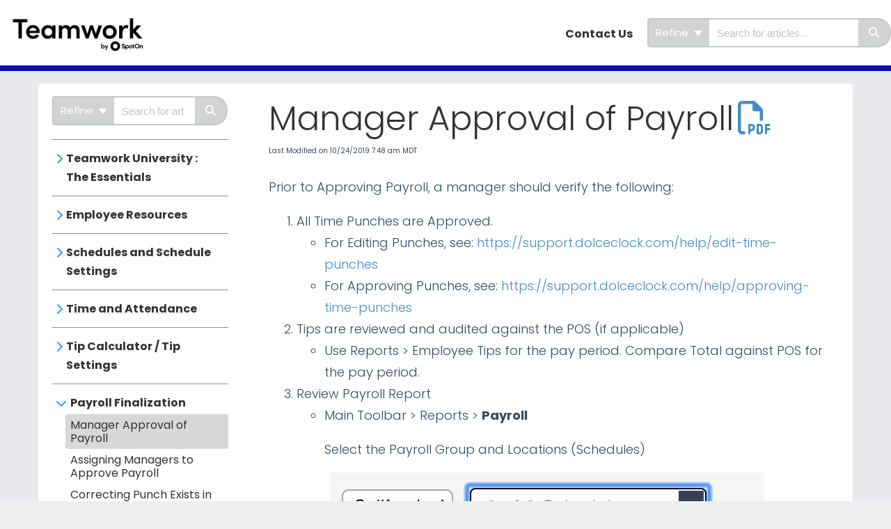

--- FILE ---
content_type: text/html; charset=UTF-8
request_url: https://support.dolceclock.com/help/manager-approval-of-payroll-7564b01
body_size: 21140
content:
<!DOCTYPE html>

<html >
	<head>
		<meta http-equiv="X-UA-Compatible" content="IE=edge" />
		<title>Manager Approval of Payroll | SpotOn Teamwork Knowledge Base</title>
		<meta charset="UTF-8" />
		<meta name="viewport" content="width=device-width, initial-scale=1.0">
		
    
		<link rel="stylesheet" href="https://d3s179bfexmwfe.cloudfront.net/min/css/koFontawesome-3c612f865d.css" type="text/css">
            <link rel="stylesheet" href="https://d3s179bfexmwfe.cloudfront.net/min/css/ko-9a938c79b7.css" type="text/css">
		<link href="https://d1whm9yla4elqy.cloudfront.net/poppins/poppins.css" rel="stylesheet" type="text/css">
		<style type="text/css">.documentation-body{background-color:#e8eaed}.hg-classic-theme .documentation-categories{background-color:#e8eaed}.hg-site .hg-header{background-color:#ffffff}.hg-widget-page .pager{background-color:#ffffff}.hg-site > .navbar{color:#333333}.navbar-default .navbar-nav > li > a.hg-header-link{color:#333333}.toc-toggle{color:#333333}.navbar-default .navbar-toggle:before{color:#333333}.cat-icon{color:#b0d8e6}.home-icon{color:#b0d8e6}.alt-icon{color:#b0d8e6}.form-group.focus .form-control{color:#b0d8e6}.form-group.focus .select2-search input[type=text]{color:#b0d8e6}.hg-site:not(.hg-modern-theme) .documentation-categories li a{color:#333333}.documentation-article h1, .cke_editable h1{color:#333333}.documentation-article h2, .cke_editable h2{color:#333333}.documentation-article h3, .cke_editable h3{color:#333333}.documentation-article h4, .cke_editable h4{color:#333333}.documentation-article h5, .cke_editable h5{color:#333333}.documentation-article h6, .cke_editable h6{color:#333333}.documentation-article h7, .cke_editable h7{color:#333333}.navbar-default{border-bottom-color:#8d8e90}.documentation-outter-list > .article-container{border-bottom-color:#8d8e90}.level-0{border-bottom-color:#8d8e90}.article-container:hover{background-color:rgb(216,216,216) }.category-link-container:hover{background-color:rgb(216,216,216) }.documentation-categories li a:hover{background-color:rgb(216,216,216) }.category-link-container.active{background-color:rgb(216,216,216) }.documentation-categories li.active{background-color:rgb(216,216,216) }.form-control:focus{border-color:#b0d8e6 }.select2-search input[type=text]:focus{border-color:#b0d8e6 }.btn-danger{background-color:#b0d8e6 }.hg-ratings .hg-helpful{color:#b0d8e6 }.hg-search-bar input:focus + .input-group-btn .btn{border-color:#b0d8e6 }.hg-minimalist-theme a:not(.btn):hover, .hg-minimalist-theme a:not(.btn):hover, .hg-minimalist-theme a:not(.btn):focus{color:#b0d8e6 }.faq-cat-container:hover a{color:#b0d8e6 }.ko-article-actions a{color:#b0d8e6 }.faq-cat-panel:hover{border-color:#b0d8e6 }.btn-success{color:#333333 }.btn-primary{color:#333333 }.btn-danger{color:#333333 }.btn-success:hover{color:#333333 }.btn-primary:hover{color:#333333 }.btn-danger:hover{color:#333333 }.navbar-default .navbar-toggle:hover:before, .navbar-default .navbar-toggle:focus:before{color:#333333 }.btn-success{background-color:rgb(176,216,230) }.btn-primary{background-color:rgb(176,216,230) }.hg-ratings .hg-unhelpful{color:rgb(176,216,230) }.hg-minimalist-theme a:not(.btn){color:rgb(136,176,190) }.btn-primary:hover{background-color:rgb(196,236,250) }.btn-primary:focus{background-color:rgb(196,236,250) }.btn-primary:active{background-color:rgb(196,236,250) }.btn-success:hover{background-color:rgb(196,236,250) }.btn-success:focus{background-color:rgb(196,236,250) }.btn-success:active{background-color:rgb(196,236,250) }.hg-ratings .hg-unhelpful:hover{color:rgb(196,236,250) }.ko-article-actions a:hover{color:rgb(196,236,250) }.pager li>a:hover, .pager li>span:hover, .pager li>a:focus, .pager li>span:focus{background-color:rgb(196,236,250) }.btn-danger:hover{background-color:rgb(196,236,250) }.btn-danger:focus{background-color:rgb(196,236,250) }.btn-danger:active{background-color:rgb(196,236,250) }.hg-ratings .hg-helpful:hover{color:rgb(196,236,250) }.documentation-article h1, .cke_editable h1{font-family:Poppins;font-size:48px;font-weight:300;}.documentation-article h2, .cke_editable h2{font-family:Poppins;font-size:42px;font-weight:300;}.documentation-article h3, .cke_editable h3{font-family:Poppins;font-size:36px;font-weight:300;}.documentation-article h4, .cke_editable h4{font-family:Poppins;font-size:30px;font-weight:300;}.documentation-article h5, .cke_editable h5{font-family:Poppins;font-size:24px;font-weight:300;}.documentation-article h6, .cke_editable h6{font-family:Poppins;font-size:18px;font-weight:300;}.documentation-article h7, .cke_editable h7{font-family:Poppins;font-size:12px;font-weight:300;}.hg-article-body, .hg-article-body p, .cke_editable, .cke_editable p{font-family:Poppins;font-size:18px;font-weight:300;}.hg-site .hg-project-name, body{font-family:Poppins;}.embed-responsive {
  position: relative;
  display: block;
  height: 0;
  padding: 0;
  overflow: hidden;
}

#tscVideoContent {
  background-color: white;
}
.embed-responsive .embed-responsive-item,
.embed-responsive iframe,
.embed-responsive embed,
.embed-responsive object,
.embed-responsive video {
  position: absolute;
  top: 0;
  bottom: 0;
  left: 0;
  width: 100%;
  height: 100%;
  border: 0;
}
.embed-responsive.embed-responsive-16by9 {
  padding-bottom: 56.25%;
}

.navbar-collapse {
    background-repeat: no-repeat;
}

.navbar-default {
  border-bottom-color: #0e0bbb
}

.hg-project-name {
  color:white;
}

.article-link > .fa {
  	    text-indent: -25px;
}

.embed-responsive {
  border: 1px solid lightgray;
  border-radius: 5px;
}

.hg-classic-theme .documentation-categories {
      border-right: 3px solid #39F;
      background-color: #eeeeee;
}

.cat-icon {
  color: #39F;
}

.fa-thumbs-o-up {
  color: #39f;
}

.pdf img {
      width: 30px;
}

.fa-film {
  color: #39f;
}

.hg-search-bar .input-group {
  opacity: .9
}
</style>
		<script type="text/javascript" charset="utf-8" src="https://d3s179bfexmwfe.cloudfront.net/min/js/kbJquery3-1c0e9d176a.js"></script>
		
		<link rel="canonical" href="https://dolcesoftware.knowledgeowl.com/help/manager-approval-of-payroll-7564b01" />
		
	</head>
	<body class='hg-site hg-modern-theme  hg-article-page hg-basic-child-article hg-2column-layout '>
		
		
		
		<nav class="hg-header navbar navbar-default navbar-fixed-top" role="navigation">
	<div class="ko-nav-wrapper">
		<div class="navbar-header">
	<a class="navbar-brand" href="/help" alt="Logo" title="Your site"><img class="documentation-logo-image" alt="Knowledge Base Logo" src="//dyzz9obi78pm5.cloudfront.net/app/image/id/633bd8e40b4ba844266f8e2e/n/teamwork-white-b.png" /></a>
	<h1 class="hg-project-name">SpotOn Teamwork Knowledge Base</h1>
	<div class="nav-left-searchbar hidden-xs">
		<form action="/help/search" method="GET" class="hg-search-bar">
	<div class="input-group">
							<div class="input-group-btn category-dropdown with-sub">
						<button type="button" class="btn btn-default dropdown-toggle" data-toggle="dropdown" title="Refine search" name='Refine' aria-label="Refine search" aria-expanded="false">Refine <span class="caret"></span></button>
						<ul class="dropdown-menu" role="menu">
															<li>
									<div class='checkbox'>
										<label><input type='checkbox' name="c[]" value='6515156d935a1607e904d034'>Teamwork University : The Essentials</label>
									</div>
																			<span class="sub-trigger fa fa-fw fa-chevron-right"></span>
										<ul class="dropdown-menu sub-menu ">
																							<li>
													<div class='checkbox'>
														<label><input type='checkbox' name='c[]' value='6515156d935a1607e904d034:651515f3aaa10f5e1f2e99a5'>Part 1: Before Scheduling</label>
													</div>
												</li>
																							<li>
													<div class='checkbox'>
														<label><input type='checkbox' name='c[]' value='6515156d935a1607e904d034:6515166c009b9b39757c4158'>Part 2: Writing and Publishing Schedules</label>
													</div>
												</li>
																							<li>
													<div class='checkbox'>
														<label><input type='checkbox' name='c[]' value='6515156d935a1607e904d034:651516a960f2e6326d306e9f'>Part 3: Timekeeping and Tips [under construction]</label>
													</div>
												</li>
																							<li>
													<div class='checkbox'>
														<label><input type='checkbox' name='c[]' value='6515156d935a1607e904d034:651516d1d4f2bf71c55ef2cf'>Part 4: Payroll [under construction]</label>
													</div>
												</li>
																							<li>
													<div class='checkbox'>
														<label><input type='checkbox' name='c[]' value='6515156d935a1607e904d034:651516e349fe850cac6a0256'>Part 5: Ensuring Success [under construction]</label>
													</div>
												</li>
																					</ul>
																	</li>
															<li>
									<div class='checkbox'>
										<label><input type='checkbox' name="c[]" value='564d684932131cd84147f159'>Employee Resources</label>
									</div>
																			<span class="sub-trigger fa fa-fw fa-chevron-right"></span>
										<ul class="dropdown-menu sub-menu ">
																							<li>
													<div class='checkbox'>
														<label><input type='checkbox' name='c[]' value='564d684932131cd84147f159:6515b16cab4cc33f254066e7'>Download The Mobile App QR</label>
													</div>
												</li>
																							<li>
													<div class='checkbox'>
														<label><input type='checkbox' name='c[]' value='564d684932131cd84147f159:6517c9bf1325f60293155961'>Employee Essential Tour</label>
													</div>
												</li>
																					</ul>
																	</li>
															<li>
									<div class='checkbox'>
										<label><input type='checkbox' name="c[]" value='636030419f5340474a1bb4c8'>Schedules and Schedule Settings</label>
									</div>
																			<span class="sub-trigger fa fa-fw fa-chevron-right"></span>
										<ul class="dropdown-menu sub-menu ">
																							<li>
													<div class='checkbox'>
														<label><input type='checkbox' name='c[]' value='636030419f5340474a1bb4c8:651d0474e7dbed6999440456'>Analytics and Publishing Settings</label>
													</div>
												</li>
																							<li>
													<div class='checkbox'>
														<label><input type='checkbox' name='c[]' value='636030419f5340474a1bb4c8:651d053706d4b4390a27b52d'>Other Schedule Settings</label>
													</div>
												</li>
																					</ul>
																	</li>
															<li>
									<div class='checkbox'>
										<label><input type='checkbox' name="c[]" value='6360306d44ce342a7c0ddc68'>Time and Attendance</label>
									</div>
																			<span class="sub-trigger fa fa-fw fa-chevron-right"></span>
										<ul class="dropdown-menu sub-menu ">
																							<li>
													<div class='checkbox'>
														<label><input type='checkbox' name='c[]' value='6360306d44ce342a7c0ddc68:564badb432131ca12247f1da'>Time Punch Management</label>
													</div>
												</li>
																							<li>
													<div class='checkbox'>
														<label><input type='checkbox' name='c[]' value='6360306d44ce342a7c0ddc68:651d03ee37d95f39ff0c0d65'>Time Clock Configurations</label>
													</div>
												</li>
																					</ul>
																	</li>
															<li>
									<div class='checkbox'>
										<label><input type='checkbox' name="c[]" value='636033533a5f52046b701ab9'>Tip Calculator / Tip Settings</label>
									</div>
																			<span class="sub-trigger fa fa-fw fa-chevron-right"></span>
										<ul class="dropdown-menu sub-menu ">
																							<li>
													<div class='checkbox'>
														<label><input type='checkbox' name='c[]' value='636033533a5f52046b701ab9:65428f581e29f94c7a1e9633'>Using the Tip Calculator</label>
													</div>
												</li>
																							<li>
													<div class='checkbox'>
														<label><input type='checkbox' name='c[]' value='636033533a5f52046b701ab9:65428f651dadf95ef61338a2'>Configuring Tip Settings</label>
													</div>
												</li>
																							<li>
													<div class='checkbox'>
														<label><input type='checkbox' name='c[]' value='636033533a5f52046b701ab9:65429005b691c962a24d3f25'>Employee Directed Tips</label>
													</div>
												</li>
																					</ul>
																	</li>
															<li>
									<div class='checkbox'>
										<label><input type='checkbox' name="c[]" value='63602ee4470ac15a266c33e9'>Payroll Finalization</label>
									</div>
																	</li>
															<li>
									<div class='checkbox'>
										<label><input type='checkbox' name="c[]" value='564d67e932131cab4147f164'>Admin / Manager Resources</label>
									</div>
																			<span class="sub-trigger fa fa-fw fa-chevron-right"></span>
										<ul class="dropdown-menu sub-menu ">
																							<li>
													<div class='checkbox'>
														<label><input type='checkbox' name='c[]' value='564d67e932131cab4147f164:63f69e154bd9a12499770387'>Wages</label>
													</div>
												</li>
																							<li>
													<div class='checkbox'>
														<label><input type='checkbox' name='c[]' value='564d67e932131cab4147f164:564a1b5332131c930847f1d6'>System Settings</label>
													</div>
												</li>
																							<li>
													<div class='checkbox'>
														<label><input type='checkbox' name='c[]' value='564d67e932131cab4147f164:63602f30c4f05508d87af370'>Editing Employee List and Profiles</label>
													</div>
												</li>
																							<li>
													<div class='checkbox'>
														<label><input type='checkbox' name='c[]' value='564d67e932131cab4147f164:63602ea51066005341566e9e'>Compliance Settings</label>
													</div>
												</li>
																							<li>
													<div class='checkbox'>
														<label><input type='checkbox' name='c[]' value='564d67e932131cab4147f164:651d03814bfbfe696b3b4d6d'>Payment and Billing</label>
													</div>
												</li>
																							<li>
													<div class='checkbox'>
														<label><input type='checkbox' name='c[]' value='564d67e932131cab4147f164:651cfbd42c2635726758ced7'>Salaries</label>
													</div>
												</li>
																							<li>
													<div class='checkbox'>
														<label><input type='checkbox' name='c[]' value='564d67e932131cab4147f164:564bada932131c4a2147f24d'>Legacy Resources</label>
													</div>
												</li>
																					</ul>
																	</li>
															<li>
									<div class='checkbox'>
										<label><input type='checkbox' name="c[]" value='63f6a9e6ff4d8b17124407e3'>Analytics</label>
									</div>
																	</li>
															<li>
									<div class='checkbox'>
										<label><input type='checkbox' name="c[]" value='63f69e8fd089be1c5b69afc7'>Integrations</label>
									</div>
																			<span class="sub-trigger fa fa-fw fa-chevron-right"></span>
										<ul class="dropdown-menu sub-menu ">
																							<li>
													<div class='checkbox'>
														<label><input type='checkbox' name='c[]' value='63f69e8fd089be1c5b69afc7:652462ff6730887fe469ad37'>Payroll</label>
													</div>
												</li>
																							<li>
													<div class='checkbox'>
														<label><input type='checkbox' name='c[]' value='63f69e8fd089be1c5b69afc7:652463180c918224301fee3b'>POS</label>
													</div>
												</li>
																							<li>
													<div class='checkbox'>
														<label><input type='checkbox' name='c[]' value='63f69e8fd089be1c5b69afc7:6524632cc147d91cfe60d2f2'>Other</label>
													</div>
												</li>
																							<li>
													<div class='checkbox'>
														<label><input type='checkbox' name='c[]' value='63f69e8fd089be1c5b69afc7:6532c923582a0d49dc0c4f72'>Kickfin</label>
													</div>
												</li>
																							<li>
													<div class='checkbox'>
														<label><input type='checkbox' name='c[]' value='63f69e8fd089be1c5b69afc7:67acda0db6c9dcf5be07a3d2'>FTP</label>
													</div>
												</li>
																							<li>
													<div class='checkbox'>
														<label><input type='checkbox' name='c[]' value='63f69e8fd089be1c5b69afc7:68408eeb4b35a2eb930e707c'>DayCheck</label>
													</div>
												</li>
																					</ul>
																	</li>
															<li>
									<div class='checkbox'>
										<label><input type='checkbox' name="c[]" value='651d03adfda4d70408149544'>Additional Features</label>
									</div>
																			<span class="sub-trigger fa fa-fw fa-chevron-right"></span>
										<ul class="dropdown-menu sub-menu ">
																							<li>
													<div class='checkbox'>
														<label><input type='checkbox' name='c[]' value='651d03adfda4d70408149544:6360324d5e940e4dff47c3aa'>Logbook</label>
													</div>
												</li>
																							<li>
													<div class='checkbox'>
														<label><input type='checkbox' name='c[]' value='651d03adfda4d70408149544:6360a11efbf9807466236950'>PTO</label>
													</div>
												</li>
																							<li>
													<div class='checkbox'>
														<label><input type='checkbox' name='c[]' value='651d03adfda4d70408149544:651f0126a3d68255f617f583'>Standalone Time Clock</label>
													</div>
												</li>
																							<li>
													<div class='checkbox'>
														<label><input type='checkbox' name='c[]' value='651d03adfda4d70408149544:58ed2d4b2a121c7960d47b72'>Tools</label>
													</div>
												</li>
																					</ul>
																	</li>
													</ul>
					</div>
						<input type="search" role="search" title="Search" aria-label="Search for articles" class="form-control" placeholder='Search for articles...' name="phrase" />
		<span class="input-group-btn"><button class="btn btn-default" title="Search" name="Search" aria-label="Search" type="submit"><i class="fa fa-search"></i></button></span>
	</div>
</form>
	</div>
	<button type="button" class="navbar-toggle toc-toggle pull-left clear-left" data-toggle="collapse" data-target=".documentation-categories">
		<span class="sr-only">Table of Contents</span>
		<span class="browse">Table of Contents</span>
		<span class="icon-bar"></span>
		<span class="icon-bar"></span>
		<span class="icon-bar"></span>
	</button>
	<button type="button" class="navbar-toggle" data-toggle="collapse" data-target=".navbar-collapse">
		<span class="sr-only">Toggle navigation</span>
		<span class="icon-bar"></span>
		<span class="icon-bar"></span>
		<span class="icon-bar"></span>
	</button>
</div>
<div class="navbar-collapse collapse" id="navbar-collapse">
	<ul class="nav navbar-nav navbar-right">
		<li><a class="hg-header-link" href="/help/contact-us">Contact Us</a></li>
		<li></li>
		<li><form action="/help/search" method="GET" class="hg-search-bar">
	<div class="input-group">
							<div class="input-group-btn category-dropdown with-sub">
						<button type="button" class="btn btn-default dropdown-toggle" data-toggle="dropdown" title="Refine search" name='Refine' aria-label="Refine search" aria-expanded="false">Refine <span class="caret"></span></button>
						<ul class="dropdown-menu" role="menu">
															<li>
									<div class='checkbox'>
										<label><input type='checkbox' name="c[]" value='6515156d935a1607e904d034'>Teamwork University : The Essentials</label>
									</div>
																			<span class="sub-trigger fa fa-fw fa-chevron-right"></span>
										<ul class="dropdown-menu sub-menu ">
																							<li>
													<div class='checkbox'>
														<label><input type='checkbox' name='c[]' value='6515156d935a1607e904d034:651515f3aaa10f5e1f2e99a5'>Part 1: Before Scheduling</label>
													</div>
												</li>
																							<li>
													<div class='checkbox'>
														<label><input type='checkbox' name='c[]' value='6515156d935a1607e904d034:6515166c009b9b39757c4158'>Part 2: Writing and Publishing Schedules</label>
													</div>
												</li>
																							<li>
													<div class='checkbox'>
														<label><input type='checkbox' name='c[]' value='6515156d935a1607e904d034:651516a960f2e6326d306e9f'>Part 3: Timekeeping and Tips [under construction]</label>
													</div>
												</li>
																							<li>
													<div class='checkbox'>
														<label><input type='checkbox' name='c[]' value='6515156d935a1607e904d034:651516d1d4f2bf71c55ef2cf'>Part 4: Payroll [under construction]</label>
													</div>
												</li>
																							<li>
													<div class='checkbox'>
														<label><input type='checkbox' name='c[]' value='6515156d935a1607e904d034:651516e349fe850cac6a0256'>Part 5: Ensuring Success [under construction]</label>
													</div>
												</li>
																					</ul>
																	</li>
															<li>
									<div class='checkbox'>
										<label><input type='checkbox' name="c[]" value='564d684932131cd84147f159'>Employee Resources</label>
									</div>
																			<span class="sub-trigger fa fa-fw fa-chevron-right"></span>
										<ul class="dropdown-menu sub-menu ">
																							<li>
													<div class='checkbox'>
														<label><input type='checkbox' name='c[]' value='564d684932131cd84147f159:6515b16cab4cc33f254066e7'>Download The Mobile App QR</label>
													</div>
												</li>
																							<li>
													<div class='checkbox'>
														<label><input type='checkbox' name='c[]' value='564d684932131cd84147f159:6517c9bf1325f60293155961'>Employee Essential Tour</label>
													</div>
												</li>
																					</ul>
																	</li>
															<li>
									<div class='checkbox'>
										<label><input type='checkbox' name="c[]" value='636030419f5340474a1bb4c8'>Schedules and Schedule Settings</label>
									</div>
																			<span class="sub-trigger fa fa-fw fa-chevron-right"></span>
										<ul class="dropdown-menu sub-menu ">
																							<li>
													<div class='checkbox'>
														<label><input type='checkbox' name='c[]' value='636030419f5340474a1bb4c8:651d0474e7dbed6999440456'>Analytics and Publishing Settings</label>
													</div>
												</li>
																							<li>
													<div class='checkbox'>
														<label><input type='checkbox' name='c[]' value='636030419f5340474a1bb4c8:651d053706d4b4390a27b52d'>Other Schedule Settings</label>
													</div>
												</li>
																					</ul>
																	</li>
															<li>
									<div class='checkbox'>
										<label><input type='checkbox' name="c[]" value='6360306d44ce342a7c0ddc68'>Time and Attendance</label>
									</div>
																			<span class="sub-trigger fa fa-fw fa-chevron-right"></span>
										<ul class="dropdown-menu sub-menu ">
																							<li>
													<div class='checkbox'>
														<label><input type='checkbox' name='c[]' value='6360306d44ce342a7c0ddc68:564badb432131ca12247f1da'>Time Punch Management</label>
													</div>
												</li>
																							<li>
													<div class='checkbox'>
														<label><input type='checkbox' name='c[]' value='6360306d44ce342a7c0ddc68:651d03ee37d95f39ff0c0d65'>Time Clock Configurations</label>
													</div>
												</li>
																					</ul>
																	</li>
															<li>
									<div class='checkbox'>
										<label><input type='checkbox' name="c[]" value='636033533a5f52046b701ab9'>Tip Calculator / Tip Settings</label>
									</div>
																			<span class="sub-trigger fa fa-fw fa-chevron-right"></span>
										<ul class="dropdown-menu sub-menu ">
																							<li>
													<div class='checkbox'>
														<label><input type='checkbox' name='c[]' value='636033533a5f52046b701ab9:65428f581e29f94c7a1e9633'>Using the Tip Calculator</label>
													</div>
												</li>
																							<li>
													<div class='checkbox'>
														<label><input type='checkbox' name='c[]' value='636033533a5f52046b701ab9:65428f651dadf95ef61338a2'>Configuring Tip Settings</label>
													</div>
												</li>
																							<li>
													<div class='checkbox'>
														<label><input type='checkbox' name='c[]' value='636033533a5f52046b701ab9:65429005b691c962a24d3f25'>Employee Directed Tips</label>
													</div>
												</li>
																					</ul>
																	</li>
															<li>
									<div class='checkbox'>
										<label><input type='checkbox' name="c[]" value='63602ee4470ac15a266c33e9'>Payroll Finalization</label>
									</div>
																	</li>
															<li>
									<div class='checkbox'>
										<label><input type='checkbox' name="c[]" value='564d67e932131cab4147f164'>Admin / Manager Resources</label>
									</div>
																			<span class="sub-trigger fa fa-fw fa-chevron-right"></span>
										<ul class="dropdown-menu sub-menu ">
																							<li>
													<div class='checkbox'>
														<label><input type='checkbox' name='c[]' value='564d67e932131cab4147f164:63f69e154bd9a12499770387'>Wages</label>
													</div>
												</li>
																							<li>
													<div class='checkbox'>
														<label><input type='checkbox' name='c[]' value='564d67e932131cab4147f164:564a1b5332131c930847f1d6'>System Settings</label>
													</div>
												</li>
																							<li>
													<div class='checkbox'>
														<label><input type='checkbox' name='c[]' value='564d67e932131cab4147f164:63602f30c4f05508d87af370'>Editing Employee List and Profiles</label>
													</div>
												</li>
																							<li>
													<div class='checkbox'>
														<label><input type='checkbox' name='c[]' value='564d67e932131cab4147f164:63602ea51066005341566e9e'>Compliance Settings</label>
													</div>
												</li>
																							<li>
													<div class='checkbox'>
														<label><input type='checkbox' name='c[]' value='564d67e932131cab4147f164:651d03814bfbfe696b3b4d6d'>Payment and Billing</label>
													</div>
												</li>
																							<li>
													<div class='checkbox'>
														<label><input type='checkbox' name='c[]' value='564d67e932131cab4147f164:651cfbd42c2635726758ced7'>Salaries</label>
													</div>
												</li>
																							<li>
													<div class='checkbox'>
														<label><input type='checkbox' name='c[]' value='564d67e932131cab4147f164:564bada932131c4a2147f24d'>Legacy Resources</label>
													</div>
												</li>
																					</ul>
																	</li>
															<li>
									<div class='checkbox'>
										<label><input type='checkbox' name="c[]" value='63f6a9e6ff4d8b17124407e3'>Analytics</label>
									</div>
																	</li>
															<li>
									<div class='checkbox'>
										<label><input type='checkbox' name="c[]" value='63f69e8fd089be1c5b69afc7'>Integrations</label>
									</div>
																			<span class="sub-trigger fa fa-fw fa-chevron-right"></span>
										<ul class="dropdown-menu sub-menu ">
																							<li>
													<div class='checkbox'>
														<label><input type='checkbox' name='c[]' value='63f69e8fd089be1c5b69afc7:652462ff6730887fe469ad37'>Payroll</label>
													</div>
												</li>
																							<li>
													<div class='checkbox'>
														<label><input type='checkbox' name='c[]' value='63f69e8fd089be1c5b69afc7:652463180c918224301fee3b'>POS</label>
													</div>
												</li>
																							<li>
													<div class='checkbox'>
														<label><input type='checkbox' name='c[]' value='63f69e8fd089be1c5b69afc7:6524632cc147d91cfe60d2f2'>Other</label>
													</div>
												</li>
																							<li>
													<div class='checkbox'>
														<label><input type='checkbox' name='c[]' value='63f69e8fd089be1c5b69afc7:6532c923582a0d49dc0c4f72'>Kickfin</label>
													</div>
												</li>
																							<li>
													<div class='checkbox'>
														<label><input type='checkbox' name='c[]' value='63f69e8fd089be1c5b69afc7:67acda0db6c9dcf5be07a3d2'>FTP</label>
													</div>
												</li>
																							<li>
													<div class='checkbox'>
														<label><input type='checkbox' name='c[]' value='63f69e8fd089be1c5b69afc7:68408eeb4b35a2eb930e707c'>DayCheck</label>
													</div>
												</li>
																					</ul>
																	</li>
															<li>
									<div class='checkbox'>
										<label><input type='checkbox' name="c[]" value='651d03adfda4d70408149544'>Additional Features</label>
									</div>
																			<span class="sub-trigger fa fa-fw fa-chevron-right"></span>
										<ul class="dropdown-menu sub-menu ">
																							<li>
													<div class='checkbox'>
														<label><input type='checkbox' name='c[]' value='651d03adfda4d70408149544:6360324d5e940e4dff47c3aa'>Logbook</label>
													</div>
												</li>
																							<li>
													<div class='checkbox'>
														<label><input type='checkbox' name='c[]' value='651d03adfda4d70408149544:6360a11efbf9807466236950'>PTO</label>
													</div>
												</li>
																							<li>
													<div class='checkbox'>
														<label><input type='checkbox' name='c[]' value='651d03adfda4d70408149544:651f0126a3d68255f617f583'>Standalone Time Clock</label>
													</div>
												</li>
																							<li>
													<div class='checkbox'>
														<label><input type='checkbox' name='c[]' value='651d03adfda4d70408149544:58ed2d4b2a121c7960d47b72'>Tools</label>
													</div>
												</li>
																					</ul>
																	</li>
													</ul>
					</div>
						<input type="search" role="search" title="Search" aria-label="Search for articles" class="form-control" placeholder='Search for articles...' name="phrase" />
		<span class="input-group-btn"><button class="btn btn-default" title="Search" name="Search" aria-label="Search" type="submit"><i class="fa fa-search"></i></button></span>
	</div>
</form></li>
	</ul>
</div>
	</div>
</nav>
		<div class="documentation-body">
	<div class="container">
		<div class="row hg-site-body">
	<div id="ko-documentation-categories" class="documentation-categories sidebar-nav nav-collapse col-md-4 col-lg-3">
	<ul class="list-unstyled top-outter-list">
		<li class="category-container search-header nav-header nav-header-sub level-0 ">
			<form action="/help/search" method="GET" class="hg-search-bar">
	<div class="input-group">
							<div class="input-group-btn category-dropdown with-sub">
						<button type="button" class="btn btn-default dropdown-toggle" data-toggle="dropdown" title="Refine search" name='Refine' aria-label="Refine search" aria-expanded="false">Refine <span class="caret"></span></button>
						<ul class="dropdown-menu" role="menu">
															<li>
									<div class='checkbox'>
										<label><input type='checkbox' name="c[]" value='6515156d935a1607e904d034'>Teamwork University : The Essentials</label>
									</div>
																			<span class="sub-trigger fa fa-fw fa-chevron-right"></span>
										<ul class="dropdown-menu sub-menu ">
																							<li>
													<div class='checkbox'>
														<label><input type='checkbox' name='c[]' value='6515156d935a1607e904d034:651515f3aaa10f5e1f2e99a5'>Part 1: Before Scheduling</label>
													</div>
												</li>
																							<li>
													<div class='checkbox'>
														<label><input type='checkbox' name='c[]' value='6515156d935a1607e904d034:6515166c009b9b39757c4158'>Part 2: Writing and Publishing Schedules</label>
													</div>
												</li>
																							<li>
													<div class='checkbox'>
														<label><input type='checkbox' name='c[]' value='6515156d935a1607e904d034:651516a960f2e6326d306e9f'>Part 3: Timekeeping and Tips [under construction]</label>
													</div>
												</li>
																							<li>
													<div class='checkbox'>
														<label><input type='checkbox' name='c[]' value='6515156d935a1607e904d034:651516d1d4f2bf71c55ef2cf'>Part 4: Payroll [under construction]</label>
													</div>
												</li>
																							<li>
													<div class='checkbox'>
														<label><input type='checkbox' name='c[]' value='6515156d935a1607e904d034:651516e349fe850cac6a0256'>Part 5: Ensuring Success [under construction]</label>
													</div>
												</li>
																					</ul>
																	</li>
															<li>
									<div class='checkbox'>
										<label><input type='checkbox' name="c[]" value='564d684932131cd84147f159'>Employee Resources</label>
									</div>
																			<span class="sub-trigger fa fa-fw fa-chevron-right"></span>
										<ul class="dropdown-menu sub-menu ">
																							<li>
													<div class='checkbox'>
														<label><input type='checkbox' name='c[]' value='564d684932131cd84147f159:6515b16cab4cc33f254066e7'>Download The Mobile App QR</label>
													</div>
												</li>
																							<li>
													<div class='checkbox'>
														<label><input type='checkbox' name='c[]' value='564d684932131cd84147f159:6517c9bf1325f60293155961'>Employee Essential Tour</label>
													</div>
												</li>
																					</ul>
																	</li>
															<li>
									<div class='checkbox'>
										<label><input type='checkbox' name="c[]" value='636030419f5340474a1bb4c8'>Schedules and Schedule Settings</label>
									</div>
																			<span class="sub-trigger fa fa-fw fa-chevron-right"></span>
										<ul class="dropdown-menu sub-menu ">
																							<li>
													<div class='checkbox'>
														<label><input type='checkbox' name='c[]' value='636030419f5340474a1bb4c8:651d0474e7dbed6999440456'>Analytics and Publishing Settings</label>
													</div>
												</li>
																							<li>
													<div class='checkbox'>
														<label><input type='checkbox' name='c[]' value='636030419f5340474a1bb4c8:651d053706d4b4390a27b52d'>Other Schedule Settings</label>
													</div>
												</li>
																					</ul>
																	</li>
															<li>
									<div class='checkbox'>
										<label><input type='checkbox' name="c[]" value='6360306d44ce342a7c0ddc68'>Time and Attendance</label>
									</div>
																			<span class="sub-trigger fa fa-fw fa-chevron-right"></span>
										<ul class="dropdown-menu sub-menu ">
																							<li>
													<div class='checkbox'>
														<label><input type='checkbox' name='c[]' value='6360306d44ce342a7c0ddc68:564badb432131ca12247f1da'>Time Punch Management</label>
													</div>
												</li>
																							<li>
													<div class='checkbox'>
														<label><input type='checkbox' name='c[]' value='6360306d44ce342a7c0ddc68:651d03ee37d95f39ff0c0d65'>Time Clock Configurations</label>
													</div>
												</li>
																					</ul>
																	</li>
															<li>
									<div class='checkbox'>
										<label><input type='checkbox' name="c[]" value='636033533a5f52046b701ab9'>Tip Calculator / Tip Settings</label>
									</div>
																			<span class="sub-trigger fa fa-fw fa-chevron-right"></span>
										<ul class="dropdown-menu sub-menu ">
																							<li>
													<div class='checkbox'>
														<label><input type='checkbox' name='c[]' value='636033533a5f52046b701ab9:65428f581e29f94c7a1e9633'>Using the Tip Calculator</label>
													</div>
												</li>
																							<li>
													<div class='checkbox'>
														<label><input type='checkbox' name='c[]' value='636033533a5f52046b701ab9:65428f651dadf95ef61338a2'>Configuring Tip Settings</label>
													</div>
												</li>
																							<li>
													<div class='checkbox'>
														<label><input type='checkbox' name='c[]' value='636033533a5f52046b701ab9:65429005b691c962a24d3f25'>Employee Directed Tips</label>
													</div>
												</li>
																					</ul>
																	</li>
															<li>
									<div class='checkbox'>
										<label><input type='checkbox' name="c[]" value='63602ee4470ac15a266c33e9'>Payroll Finalization</label>
									</div>
																	</li>
															<li>
									<div class='checkbox'>
										<label><input type='checkbox' name="c[]" value='564d67e932131cab4147f164'>Admin / Manager Resources</label>
									</div>
																			<span class="sub-trigger fa fa-fw fa-chevron-right"></span>
										<ul class="dropdown-menu sub-menu ">
																							<li>
													<div class='checkbox'>
														<label><input type='checkbox' name='c[]' value='564d67e932131cab4147f164:63f69e154bd9a12499770387'>Wages</label>
													</div>
												</li>
																							<li>
													<div class='checkbox'>
														<label><input type='checkbox' name='c[]' value='564d67e932131cab4147f164:564a1b5332131c930847f1d6'>System Settings</label>
													</div>
												</li>
																							<li>
													<div class='checkbox'>
														<label><input type='checkbox' name='c[]' value='564d67e932131cab4147f164:63602f30c4f05508d87af370'>Editing Employee List and Profiles</label>
													</div>
												</li>
																							<li>
													<div class='checkbox'>
														<label><input type='checkbox' name='c[]' value='564d67e932131cab4147f164:63602ea51066005341566e9e'>Compliance Settings</label>
													</div>
												</li>
																							<li>
													<div class='checkbox'>
														<label><input type='checkbox' name='c[]' value='564d67e932131cab4147f164:651d03814bfbfe696b3b4d6d'>Payment and Billing</label>
													</div>
												</li>
																							<li>
													<div class='checkbox'>
														<label><input type='checkbox' name='c[]' value='564d67e932131cab4147f164:651cfbd42c2635726758ced7'>Salaries</label>
													</div>
												</li>
																							<li>
													<div class='checkbox'>
														<label><input type='checkbox' name='c[]' value='564d67e932131cab4147f164:564bada932131c4a2147f24d'>Legacy Resources</label>
													</div>
												</li>
																					</ul>
																	</li>
															<li>
									<div class='checkbox'>
										<label><input type='checkbox' name="c[]" value='63f6a9e6ff4d8b17124407e3'>Analytics</label>
									</div>
																	</li>
															<li>
									<div class='checkbox'>
										<label><input type='checkbox' name="c[]" value='63f69e8fd089be1c5b69afc7'>Integrations</label>
									</div>
																			<span class="sub-trigger fa fa-fw fa-chevron-right"></span>
										<ul class="dropdown-menu sub-menu ">
																							<li>
													<div class='checkbox'>
														<label><input type='checkbox' name='c[]' value='63f69e8fd089be1c5b69afc7:652462ff6730887fe469ad37'>Payroll</label>
													</div>
												</li>
																							<li>
													<div class='checkbox'>
														<label><input type='checkbox' name='c[]' value='63f69e8fd089be1c5b69afc7:652463180c918224301fee3b'>POS</label>
													</div>
												</li>
																							<li>
													<div class='checkbox'>
														<label><input type='checkbox' name='c[]' value='63f69e8fd089be1c5b69afc7:6524632cc147d91cfe60d2f2'>Other</label>
													</div>
												</li>
																							<li>
													<div class='checkbox'>
														<label><input type='checkbox' name='c[]' value='63f69e8fd089be1c5b69afc7:6532c923582a0d49dc0c4f72'>Kickfin</label>
													</div>
												</li>
																							<li>
													<div class='checkbox'>
														<label><input type='checkbox' name='c[]' value='63f69e8fd089be1c5b69afc7:67acda0db6c9dcf5be07a3d2'>FTP</label>
													</div>
												</li>
																							<li>
													<div class='checkbox'>
														<label><input type='checkbox' name='c[]' value='63f69e8fd089be1c5b69afc7:68408eeb4b35a2eb930e707c'>DayCheck</label>
													</div>
												</li>
																					</ul>
																	</li>
															<li>
									<div class='checkbox'>
										<label><input type='checkbox' name="c[]" value='651d03adfda4d70408149544'>Additional Features</label>
									</div>
																			<span class="sub-trigger fa fa-fw fa-chevron-right"></span>
										<ul class="dropdown-menu sub-menu ">
																							<li>
													<div class='checkbox'>
														<label><input type='checkbox' name='c[]' value='651d03adfda4d70408149544:6360324d5e940e4dff47c3aa'>Logbook</label>
													</div>
												</li>
																							<li>
													<div class='checkbox'>
														<label><input type='checkbox' name='c[]' value='651d03adfda4d70408149544:6360a11efbf9807466236950'>PTO</label>
													</div>
												</li>
																							<li>
													<div class='checkbox'>
														<label><input type='checkbox' name='c[]' value='651d03adfda4d70408149544:651f0126a3d68255f617f583'>Standalone Time Clock</label>
													</div>
												</li>
																							<li>
													<div class='checkbox'>
														<label><input type='checkbox' name='c[]' value='651d03adfda4d70408149544:58ed2d4b2a121c7960d47b72'>Tools</label>
													</div>
												</li>
																					</ul>
																	</li>
													</ul>
					</div>
						<input type="search" role="search" title="Search" aria-label="Search for articles" class="form-control" placeholder='Search for articles...' name="phrase" />
		<span class="input-group-btn"><button class="btn btn-default" title="Search" name="Search" aria-label="Search" type="submit"><i class="fa fa-search"></i></button></span>
	</div>
</form>
		</li>
	</ul>
	<ul class="list-unstyled documentation-outter-list" data-level="0">
		<li data-type="category" class="category-container nav-header nav-header-sub level-0 hide">
			<div class="category-link-container ">
				<i class="home-icon fa fa-home"></i><a class="documentation-category" href="/help">Home</a>
			</div>
		</li>
		<li data-type="category" class="category-container nav-header nav-header-sub level-0 hide">
			<div class="category-link-container ">
				<i class="home-icon fa fa-book"></i><a class="documentation-category" href="/help/glossary">Glossary</a>
			</div>
		</li>
		<li data-type="category" class="category-container nav-header nav-header-sub level-0">
						<div class="category-link-container" data-id="6515156d935a1607e904d034"><i class="cat-icon fa fa-chevron-right"></i><a class="documentation-category" href="javascript:void(0);">Teamwork University : The Essentials<span class="badge badge-new pull-right"></span><span class="badge badge-updated pull-right"></span></a>
						</div>
						<ul class="list-unstyled documentation-articles level-1" style="display:none;"><li data-type="article" data-id="6532d25021690e29dd2b3237" class="article-container"><a href="/help/teamwork-onboarding-timeline" class="article-link">Teamwork Onboarding Timeline</a></li><li data-type="article" data-id="6515b2767cf3105e73651a16" class="article-container"><a href="/help/intro-to-teamwork" class="article-link">Introduction to Teamwork</a></li><li data-type="article" data-id="6517c78cbdb7bf4b8607ca03" class="article-container"><a href="/help/everythinginitsplace" class="article-link">Everything In It&#039;s Place</a></li><li data-type="category" class="category-container nav-header nav-header-sub">
					<div class="category-link-container" data-id="651515f3aaa10f5e1f2e99a5"><i class="cat-icon fa fa-chevron-right"></i> <a class="documentation-category" href="/help/101-before-scheduling">Part 1: Before Scheduling<span class="badge badge-new pull-right"></span><span class="badge badge-updated pull-right"></span></a>
					</div>
					<ul class="list-unstyled documentation-articles level-1" style="display:none;"><li data-type="category" class="category-container nav-header nav-header-sub">
					<div class="category-link-container" data-id="652456c0ce629f6a3f5f19e5"><i class="cat-icon fa fa-chevron-right"></i> <a class="documentation-category" href="javascript:void(0);">Setting Up Your Account<span class="badge badge-new pull-right"></span><span class="badge badge-updated pull-right"></span></a>
					</div>
					<ul class="list-unstyled documentation-articles level-2" style="display:none;"><li data-type="article" data-id="65245564c29ecc2848737ff7" class="article-container"><a href="/help/configuring-your-admin-alerts" class="article-link">Configuring Your Admin Alerts</a></li><li data-type="article" data-id="65245582a3b14f292b5b81df" class="article-container"><a href="/help/101-before-scheduling-customizing-your-dashboard" class="article-link">Customizing Your Dashboard</a></li></ul>
				</li><li data-type="category" class="category-container nav-header nav-header-sub">
					<div class="category-link-container" data-id="564a339832131c940747f265"><i class="cat-icon fa fa-chevron-right"></i> <a class="documentation-category" href="javascript:void(0);">Employee Configuration<span class="badge badge-new pull-right"></span><span class="badge badge-updated pull-right"></span></a>
					</div>
					<ul class="list-unstyled documentation-articles level-2" style="display:none;"><li data-type="category" class="category-container nav-header nav-header-sub">
					<div class="category-link-container" data-id="6524593f6605e933527a0d4e"><i class="cat-icon fa fa-chevron-right"></i> <a class="documentation-category" href="javascript:void(0);">Manage Availability and Time Off<span class="badge badge-new pull-right"></span><span class="badge badge-updated pull-right"></span></a>
					</div>
					<ul class="list-unstyled documentation-articles level-3" style="display:none;"><li data-type="article" data-id="564a367132131c730b47f15a" class="article-container"><a href="/help/manage-availability-time-off" class="article-link">Manage Availability &amp; Time-Off</a></li><li data-type="article" data-id="6524596bcfdf4464e0356cf2" class="article-container"><a href="/help/manage-availability-and-time-off-blocking-dates-from-time-off-requests" class="article-link">Blocking Dates from Time Off Requests</a></li></ul>
				</li><li data-type="article" data-id="569bdec732131c070831a2bb" class="article-container"><a href="/help/add-new-employee" class="article-link">Add New Employee</a></li><li data-type="article" data-id="569bdef332131c8e0731a29e" class="article-container"><a href="/help/manage-employee-profile-settings" class="article-link">Manage Employee Profile Settings</a></li><li data-type="article" data-id="569bdf0332131cc70731a2c6" class="article-container"><a href="/help/manage-employee-role-settings" class="article-link">Manage Employee Role Settings</a></li><li data-type="article" data-id="569bdf5132131c5c0631a2d2" class="article-container"><a href="/help/manage-employee-permission-settings" class="article-link">Manage Employee Permission Settings</a></li><li data-type="article" data-id="56ae59b491121c6c70f24245" class="article-container"><a href="/help/invite-employees" class="article-link">Invite Employees</a></li><li data-type="article" data-id="5b6f71efec161c147039b9bc" class="article-container"><a href="/help/employee-certifications-and-reminders" class="article-link">Employee Certifications and Reminders</a></li><li data-type="article" data-id="587075ee32131c0c6875056f" class="article-container"><a href="/help/entering-tipped-wages" class="article-link">Entering &quot;Tipped&quot; Wages</a></li><li data-type="article" data-id="5c282876ad121c9163526b99" class="article-container"><a href="/help/resolving-tipped-wage-payroll-warning" class="article-link">Resolving Tipped-Wage Payroll Warning</a></li><li data-type="article" data-id="5c282f6d8e121c2236e8787f" class="article-container"><a href="/help/entering-and-updating-minimum-and-tipped-wage-rules" class="article-link">Entering and Updating Minimum and Tipped Wage Rules</a></li><li data-type="article" data-id="651c85831ca7474d046c24c5" class="article-container"><a href="/help/manager-notes" class="article-link">Manager Notes</a></li></ul>
				</li></ul>
				</li><li data-type="category" class="category-container nav-header nav-header-sub">
					<div class="category-link-container" data-id="6515166c009b9b39757c4158"><i class="cat-icon fa fa-chevron-right"></i> <a class="documentation-category" href="javascript:void(0);">Part 2: Writing and Publishing Schedules<span class="badge badge-new pull-right"></span><span class="badge badge-updated pull-right"></span></a>
					</div>
					<ul class="list-unstyled documentation-articles level-1" style="display:none;"><li data-type="article" data-id="6549499512222f5b544470e0" class="article-container"><a href="/help/schedule-views" class="article-link"><i class="fa fa-film"></i>&nbsp;Schedule Views</a></li><li data-type="article" data-id="652455c398100150f41681e5" class="article-container"><a href="/help/102-scheduling-essentials-scheduling-overview" class="article-link"><i class="fa fa-film"></i>&nbsp;Scheduling Overview</a></li><li data-type="article" data-id="652455ed6c10d52b90411e41" class="article-container"><a href="/help/schedule-sections-groups" class="article-link">Schedule Sections &amp; Groups</a></li><li data-type="article" data-id="6524563ece629f6a3f5f19cb" class="article-container"><a href="/help/102-scheduling-essentials-blocking-dates-from-time-off-requests" class="article-link">Blocking Dates from Time Off Requests</a></li><li data-type="article" data-id="65494905288cc675042c7880" class="article-container"><a href="/help/blackout-dates" class="article-link"><i class="fa fa-film"></i>&nbsp;Blackout Dates</a></li><li data-type="article" data-id="65245655653f6e025d288112" class="article-container"><a href="/help/enforce-earlyunscheduled-clock-in" class="article-link">Enforce Early/Unscheduled Clock-In</a></li><li data-type="article" data-id="6524566e0a9266703c679d46" class="article-container"><a href="/help/102-scheduling-essentials-publish-schedules" class="article-link">Publish Schedules</a></li><li data-type="article" data-id="652458d4ff361737df1a984a" class="article-container"><a href="/help/102-scheduling-essentials-entering-projected-sales" class="article-link">Entering Projected Sales</a></li></ul>
				</li><li data-type="category" class="category-container nav-header nav-header-sub">
					<div class="category-link-container" data-id="651516a960f2e6326d306e9f"><i class="cat-icon fa fa-chevron-right"></i> <a class="documentation-category" href="javascript:void(0);">Part 3: Timekeeping and Tips [under construction]<span class="badge badge-new pull-right"></span><span class="badge badge-updated pull-right"></span></a>
					</div>
					<ul class="list-unstyled documentation-articles level-1" style="display:none;"></ul>
				</li><li data-type="category" class="category-container nav-header nav-header-sub">
					<div class="category-link-container" data-id="651516d1d4f2bf71c55ef2cf"><i class="cat-icon fa fa-chevron-right"></i> <a class="documentation-category" href="javascript:void(0);">Part 4: Payroll [under construction]<span class="badge badge-new pull-right"></span><span class="badge badge-updated pull-right"></span></a>
					</div>
					<ul class="list-unstyled documentation-articles level-1" style="display:none;"></ul>
				</li><li data-type="category" class="category-container nav-header nav-header-sub">
					<div class="category-link-container" data-id="651516e349fe850cac6a0256"><i class="cat-icon fa fa-chevron-right"></i> <a class="documentation-category" href="javascript:void(0);">Part 5: Ensuring Success [under construction]<span class="badge badge-new pull-right"></span><span class="badge badge-updated pull-right"></span></a>
					</div>
					<ul class="list-unstyled documentation-articles level-1" style="display:none;"></ul>
				</li><li data-type="article" data-id="68dedc89970b30d81b08259c" class="article-container"><a href="/help/teamwork-tips-daycheck-overview" class="article-link">Teamwork Tips &amp; Daycheck Overview</a></li></ul>
							</li><li data-type="category" class="category-container nav-header nav-header-sub level-0">
						<div class="category-link-container" data-id="564d684932131cd84147f159"><i class="cat-icon fa fa-chevron-right"></i><a class="documentation-category" href="javascript:void(0);">Employee Resources<span class="badge badge-new pull-right"></span><span class="badge badge-updated pull-right"></span></a>
						</div>
						<ul class="list-unstyled documentation-articles level-1" style="display:none;"><li data-type="category" class="category-container nav-header nav-header-sub">
					<div class="category-link-container" data-id="6515b16cab4cc33f254066e7"><i class="cat-icon fa fa-chevron-right"></i> <a class="documentation-category" href="javascript:void(0);">Download The Mobile App QR<span class="badge badge-new pull-right"></span><span class="badge badge-updated pull-right"></span></a>
					</div>
					<ul class="list-unstyled documentation-articles level-1" style="display:none;"><li data-type="article" data-id="63655210d67b4351570a9ce5" class="article-container"><a href="/help/ios-teamwork-app-qr-code" class="article-link">IOS Teamwork Mobile App QR Code</a></li><li data-type="article" data-id="6365524b0f21aa06fb103cd3" class="article-container"><a href="/help/android-teamwork-mobile-app-qr-code" class="article-link">Android Teamwork Mobile App QR Code</a></li></ul>
				</li><li data-type="category" class="category-container nav-header nav-header-sub">
					<div class="category-link-container" data-id="6517c9bf1325f60293155961"><i class="cat-icon fa fa-chevron-right"></i> <a class="documentation-category" href="javascript:void(0);">Employee Essential Tour<span class="badge badge-new pull-right"></span><span class="badge badge-updated pull-right"></span></a>
					</div>
					<ul class="list-unstyled documentation-articles level-1" style="display:none;"><li data-type="article" data-id="566d850a32131c3b66579154" class="article-container"><a href="/help/new-employee-essential-tour" class="article-link">Employee Essential Tour</a></li><li data-type="article" data-id="6386b3c20f67e863b673f61f" class="article-container"><a href="/help/find-your-company-logging-in" class="article-link">Find Your Company | Logging In</a></li><li data-type="article" data-id="564d698e32131c733c47f23b" class="article-container"><a href="/help/mobile-setup" class="article-link">Mobile Setup</a></li><li data-type="article" data-id="564d6bf832131c634147f15e" class="article-container"><a href="/help/profile-email-text-setup" class="article-link"><i class="fa fa-film"></i>&nbsp;Profile, Email, &amp; Text Setup</a></li><li data-type="article" data-id="564d69cf32131c7d4147f15b" class="article-container"><a href="/help/view-schedules" class="article-link"><i class="fa fa-film"></i>&nbsp;View Your Schedules</a></li><li data-type="article" data-id="5666607932131cb8688c3f6e" class="article-container"><a href="/help/availability-time-off-requests" class="article-link"><i class="fa fa-film"></i>&nbsp;Availability &amp; Time Off Requests</a></li><li data-type="article" data-id="564d6ae632131c874147f15a" class="article-container"><a href="/help/shift-swaps-offers-and-requests" class="article-link"><i class="fa fa-film"></i>&nbsp;Shift Swaps, Offers, and Requests</a></li><li data-type="article" data-id="564d6a8f32131c8d4147f15e" class="article-container"><a href="/help/review-hours-worked" class="article-link">Review Hours Worked</a></li><li data-type="article" data-id="564d6c2832131c964147f15e" class="article-container"><a href="/help/configure-alerts" class="article-link">Configuring Alerts [subscribe and unsubscribe]</a></li></ul>
				</li><li data-type="article" data-id="62d8b9373e4c6c4327583644" class="article-container"><a href="/help/adding-personal-photo-or-avatar" class="article-link">Adding Personal Photo or Avatar</a></li><li data-type="article" data-id="5eb4cd0d8e121c8d7aea1728" class="article-container"><a href="/help/employees-time-punch-validation" class="article-link">Employee Validation of Manager Time Punch Edits</a></li><li data-type="article" data-id="5ff4a641ad121c447ade91fc" class="article-container"><a href="/help/clock-in-using-quick-pin" class="article-link">Clocking Into SpotOn Teamwork Using Quick Pin</a></li><li data-type="article" data-id="564ba7c032131c4a2147f227" class="article-container"><a href="/help/manage-shift-trades-swaps" class="article-link">Shift Trades &amp; Swaps</a></li><li data-type="article" data-id="5db136998e121cb2122702ea" class="article-container"><a href="/help/employee-time-punch-request" class="article-link">Employee Time Punch Request</a></li><li data-type="article" data-id="5db9f45fad121cc10fe3c6a7" class="article-container"><a href="/help/reviewing-hours-worked-video" class="article-link">Reviewing Hours Worked Video</a></li><li data-type="article" data-id="63f68137fcb1db5a1c67a14e" class="article-container"><a href="/help/setting-language-preferences" class="article-link">Setting Language Preferences</a></li><li data-type="article" data-id="647f394abe84295341674d65" class="article-container"><a href="/help/modified-shifts" class="article-link">Modified Shifts</a></li><li data-type="article" data-id="65494c8835333e2e9c0c9652" class="article-container"><a href="/help/viewing-your-pay" class="article-link">Viewing Your Pay </a></li><li data-type="article" data-id="65fa1cbb7b5a2112982203af" class="article-container"><a href="/help/how-to-view-tips-detail-as-an-employee" class="article-link">How to View Tips Detail as an Employee</a></li></ul>
							</li><li data-type="category" class="category-container nav-header nav-header-sub level-0">
						<div class="category-link-container" data-id="636030419f5340474a1bb4c8"><i class="cat-icon fa fa-chevron-right"></i><a class="documentation-category" href="javascript:void(0);">Schedules and Schedule Settings<span class="badge badge-new pull-right"></span><span class="badge badge-updated pull-right"></span></a>
						</div>
						<ul class="list-unstyled documentation-articles level-1" style="display:none;"><li data-type="article" data-id="564a9c2532131c860f47f1cf" class="article-container"><a href="/help/scheduling-overview" class="article-link"><i class="fa fa-film"></i>&nbsp;Scheduling Overview</a></li><li data-type="article" data-id="5cc1a7e96e121cec4d0a0a24" class="article-container"><a href="/help/scheduling-copy-forward-from-prior-week-or-template" class="article-link"><i class="fa fa-film"></i>&nbsp;Schedule Copy from Prior Week or Template</a></li><li data-type="article" data-id="63f10e1983855512442ebf77" class="article-container"><a href="/help/schedule-sections-shift-tags" class="article-link">Schedule Sections &amp; Groups</a></li><li data-type="article" data-id="5d5dc60ead121cf867676df5" class="article-container"><a href="/help/entering-projected-sales" class="article-link">Entering Projected Sales</a></li><li data-type="article" data-id="5cee3016ec161c7a1c632c71" class="article-container"><a href="/help/shift-prep-report" class="article-link">Shift Prep Report</a></li><li data-type="article" data-id="5d830db18e121cd861d3820f" class="article-container"><a href="/help/publish-schedules" class="article-link">Publish Schedules</a></li><li data-type="category" class="category-container nav-header nav-header-sub">
					<div class="category-link-container" data-id="651d0474e7dbed6999440456"><i class="cat-icon fa fa-chevron-right"></i> <a class="documentation-category" href="javascript:void(0);">Analytics and Publishing Settings<span class="badge badge-new pull-right"></span><span class="badge badge-updated pull-right"></span></a>
					</div>
					<ul class="list-unstyled documentation-articles level-1" style="display:none;"><li data-type="article" data-id="5cf60543ec161c6750be936d" class="article-container"><a href="/help/viewing-daily-sales-and-labor-costs" class="article-link">Viewing Daily Sales and Labor Costs</a></li><li data-type="article" data-id="5ddcbf348e121ca05f0b411f" class="article-container"><a href="/help/prevent-publishing-schedules-that-exceed-budget" class="article-link">Prevent Publishing Schedules that Exceed Budget</a></li><li data-type="article" data-id="5ef663386e121ca67332dd3d" class="article-container"><a href="/help/classifying-training-hours-for-analytics-or-payroll" class="article-link">Classifying Training Hours for Analytics or Payroll</a></li></ul>
				</li><li data-type="article" data-id="5d8ea05e6e121c8f2304f876" class="article-container"><a href="/help/printing-schedules" class="article-link">Printing Schedules</a></li><li data-type="category" class="category-container nav-header nav-header-sub">
					<div class="category-link-container" data-id="651d053706d4b4390a27b52d"><i class="cat-icon fa fa-chevron-right"></i> <a class="documentation-category" href="javascript:void(0);">Other Schedule Settings<span class="badge badge-new pull-right"></span><span class="badge badge-updated pull-right"></span></a>
					</div>
					<ul class="list-unstyled documentation-articles level-1" style="display:none;"><li data-type="article" data-id="5c9ac93d6e121c5823645fa5" class="article-container"><a href="/help/adding-weather-to-schedules" class="article-link">Adding Weather to Schedules</a></li><li data-type="article" data-id="602026498e121cb931b7a32a" class="article-container"><a href="/help/enforce-multi-day-limit-on-shifts" class="article-link">Enforce Multi-Day Limit on Shifts</a></li><li data-type="article" data-id="61426dad22588bf14a7b24d4" class="article-container"><a href="/help/confirm-employees-view-published-schedule" class="article-link">Confirm Employees View Published Schedule</a></li></ul>
				</li><li data-type="article" data-id="60bd0003371b72e16e7b2439" class="article-container"><a href="/help/setting-staff-coverage" class="article-link">Setting Staff Coverage</a></li><li data-type="article" data-id="6419e1f7fa009a3b5240aeea" class="article-container"><a href="/help/hide-shift-end-times" class="article-link">Hide Shift End Times</a></li><li data-type="article" data-id="6273d0e31c438f7e8f538753" class="article-container"><a href="/help/disable-shift-swap" class="article-link">Shift Trade Swap Additional Settings</a></li><li data-type="article" data-id="638f9c7c8d3cb6402716e752" class="article-container"><a href="/help/time-off-request-and-approval" class="article-link">Time Off Request and Approval</a></li><li data-type="article" data-id="5d79532a8e121c1c42d64ec3" class="article-container"><a href="/help/mod-manager-on-duty-designation" class="article-link">MOD Manager On Duty Designation</a></li><li data-type="article" data-id="56d5e4e032131cf663b97b23" class="article-container"><a href="/help/blocking-dates-from-time-off-requests" class="article-link">Blocking Dates from Time Off Requests</a></li><li data-type="article" data-id="64778a851fa7263f1a3931f1" class="article-container"><a href="/help/how-to-identify-a-modified-shift-on-a-published-schedule" class="article-link">How to identify a modified shift on a published schedule</a></li><li data-type="article" data-id="5cf9df5b8e121c3041a6c740" class="article-container"><a href="/help/set-order-roles-and-heading" class="article-link">Set Order Roles and Heading</a></li><li data-type="article" data-id="5e0a4d176e121ccf0899d4ae" class="article-container"><a href="/help/viewing-working-employees-in-schedule" class="article-link">Viewing Working Employees in Schedule</a></li><li data-type="article" data-id="61c28f69877a3ed14c7b27b4" class="article-container"><a href="/help/releasing-unassigned-or-house-shifts-for-pick-up" class="article-link">Releasing Unassigned or House Shifts for Pick Up</a></li><li data-type="article" data-id="5cc1aa89ad121c654176bf2b" class="article-container"><a href="/help/adding-calendar-events-and-shift-prep-notes" class="article-link">Adding Calendar Events and Shift Prep Notes [legacy]</a></li></ul>
							</li><li data-type="category" class="category-container nav-header nav-header-sub level-0">
						<div class="category-link-container" data-id="6360306d44ce342a7c0ddc68"><i class="cat-icon fa fa-chevron-right"></i><a class="documentation-category" href="javascript:void(0);">Time and Attendance<span class="badge badge-new pull-right"></span><span class="badge badge-updated pull-right"></span></a>
						</div>
						<ul class="list-unstyled documentation-articles level-1" style="display:none;"><li data-type="article" data-id="56b6f52191121c092ef24264" class="article-container"><a href="/help/timekeeping-overview" class="article-link"><i class="fa fa-film"></i>&nbsp;Timekeeping Overview</a></li><li data-type="category" class="category-container nav-header nav-header-sub">
					<div class="category-link-container" data-id="564badb432131ca12247f1da"><i class="cat-icon fa fa-chevron-right"></i> <a class="documentation-category" href="javascript:void(0);">Time Punch Management<span class="badge badge-new pull-right"></span><span class="badge badge-updated pull-right"></span></a>
					</div>
					<ul class="list-unstyled documentation-articles level-1" style="display:none;"><li data-type="article" data-id="636ae50627e5a83a23238c57" class="article-container"><a href="/help/editing-and-adding-time-punches" class="article-link">Editing and Adding Time Punches</a></li><li data-type="article" data-id="6149a43fb86202492f7b252d" class="article-container"><a href="/help/troubleshooting-time-punches-not-linked-with-shifts" class="article-link">Troubleshooting Time Punches Not Linked with Shifts</a></li><li data-type="article" data-id="564ba94932131c632147f1fc" class="article-container"><a href="/help/edit-time-punches" class="article-link">Editing and Adding Time Punches</a></li><li data-type="article" data-id="64f12209a639b53b0145625d" class="article-container"><a href="/help/modified-time-punch-reporting" class="article-link">Modified Time Punch Reporting</a></li><li data-type="article" data-id="5db14048ad121c6c1242428f" class="article-container"><a href="/help/manager-approval-of-employee-time-punch-request" class="article-link">Manager Approval of Employee Time Punch Request</a></li><li data-type="article" data-id="573b3d4b32131c902336814e" class="article-container"><a href="/help/approving-time-punches" class="article-link">Approving Time Punches</a></li><li data-type="article" data-id="64138bc7bcb6644cbf772e86" class="article-container"><a href="/help/auto-add-breaks-to-time-punches" class="article-link">Auto Add Breaks to Time Punches</a></li><li data-type="article" data-id="572acc4432131c930af2c7cc" class="article-container"><a href="/help/time-punch-validation-with-california-break-laws" class="article-link">Time Punch Validation with California Break Laws</a></li><li data-type="article" data-id="56ad3b6391121c4b2cdeb507" class="article-container"><a href="/help/assigning-a-status-to-late-and-no-show" class="article-link">Assigning a Status to Late and No Show</a></li></ul>
				</li><li data-type="category" class="category-container nav-header nav-header-sub">
					<div class="category-link-container" data-id="651d03ee37d95f39ff0c0d65"><i class="cat-icon fa fa-chevron-right"></i> <a class="documentation-category" href="javascript:void(0);">Time Clock Configurations<span class="badge badge-new pull-right"></span><span class="badge badge-updated pull-right"></span></a>
					</div>
					<ul class="list-unstyled documentation-articles level-1" style="display:none;"></ul>
				</li><li data-type="article" data-id="5671b84132131c0f31579178" class="article-container"><a href="/help/force-restriction-options-for-early-clock-in" class="article-link">Enforce Early/Unscheduled Clock-In</a></li><li data-type="article" data-id="5c86f155ec161c7478e08151" class="article-container"><a href="/help/time-punches-common-questions" class="article-link">Time Punches Common Questions</a></li><li data-type="article" data-id="64dd1def1bbb2a14a8144fd5" class="article-container"><a href="/help/timekeeping-overview-f091643" class="article-link"><i class="fa fa-film"></i>&nbsp;Timekeeping Overview [legacy]</a></li><li data-type="article" data-id="5d3786128e121cc85a21e55d" class="article-container"><a href="/help/adding-break-types-per-role" class="article-link">Adding Break Types Per Role</a></li><li data-type="article" data-id="62f53d449473901247596ccf" class="article-container"><a href="/help/resync-punches-with-pos" class="article-link">Resync Punches with POS</a></li><li data-type="article" data-id="67659938bbbda5c6ad0d71c5" class="article-container"><a href="/help/integrated-clock-in-for-spoton-rpos-turning-on-or-off" class="article-link">Integrated Clock In for Spoton RPOS - Turning On or Off</a></li></ul>
							</li><li data-type="category" class="category-container nav-header nav-header-sub level-0">
						<div class="category-link-container" data-id="636033533a5f52046b701ab9"><i class="cat-icon fa fa-chevron-right"></i><a class="documentation-category" href="javascript:void(0);">Tip Calculator / Tip Settings<span class="badge badge-new pull-right"></span><span class="badge badge-updated pull-right"></span></a>
						</div>
						<ul class="list-unstyled documentation-articles level-1" style="display:none;"><li data-type="category" class="category-container nav-header nav-header-sub">
					<div class="category-link-container" data-id="65428f581e29f94c7a1e9633"><i class="cat-icon fa fa-chevron-right"></i> <a class="documentation-category" href="javascript:void(0);">Using the Tip Calculator<span class="badge badge-new pull-right"></span><span class="badge badge-updated pull-right"></span></a>
					</div>
					<ul class="list-unstyled documentation-articles level-1" style="display:none;"><li data-type="article" data-id="6362a9130dec830e2371f915" class="article-container"><a href="/help/running-tip-templates" class="article-link">Running Tip Templates</a></li><li data-type="article" data-id="63978c5413a7c87757557767" class="article-container"><a href="/help/audit-amount-off-tool" class="article-link">Audit / Amount Off Tool</a></li><li data-type="article" data-id="57b77b1091121cab74214766" class="article-container"><a href="/help/using-the-tip-calculator" class="article-link">Using the Tip Calculator</a></li><li data-type="article" data-id="5fe195d0ec161c5f1f76fa85" class="article-container"><a href="/help/running-declared-tips" class="article-link">Running Declared Tips</a></li><li data-type="article" data-id="5d98ea85ad121cfd101ff303" class="article-container"><a href="/help/troubleshooting-tips-imbalance-with-pos" class="article-link">Troubleshooting Tips Imbalance with POS</a></li><li data-type="article" data-id="5cefcdc86e121c7b306d9fa4" class="article-container"><a href="/help/tips-templates-pool-by-day-part" class="article-link">Tips Templates: Pool by Day-Part</a></li><li data-type="article" data-id="60d4f2500da2ed76627b23cc" class="article-container"><a href="/help/tips-team-share" class="article-link">Tips Team Share</a></li><li data-type="article" data-id="5db1446dad121c6e1e424157" class="article-container"><a href="/help/run-tips-for-pay-period" class="article-link">Run Tips for Pay Period</a></li><li data-type="article" data-id="638f8595c7a1b470d35cdbe6" class="article-container"><a href="/help/tip" class="article-link">Tip-Out Exceeds Tips Warning</a></li></ul>
				</li><li data-type="category" class="category-container nav-header nav-header-sub">
					<div class="category-link-container" data-id="65428f651dadf95ef61338a2"><i class="cat-icon fa fa-chevron-right"></i> <a class="documentation-category" href="javascript:void(0);">Configuring Tip Settings<span class="badge badge-new pull-right"></span><span class="badge badge-updated pull-right"></span></a>
					</div>
					<ul class="list-unstyled documentation-articles level-1" style="display:none;"><li data-type="article" data-id="6298945d73755a173b441bd7" class="article-container"><a href="/help/tips-by-day-part-options" class="article-link">Tips by Day-Part Options</a></li><li data-type="article" data-id="5ca4e0248e121c6845d23136" class="article-container"><a href="/help/removing-credit-card-fee-from-tips" class="article-link">Removing Credit Card Fee from Tips</a></li><li data-type="article" data-id="5cbbdf658e121c2a72df96db" class="article-container"><a href="/help/tips-adding-point-values-to-roles" class="article-link">Tips Adding Point Values to Roles</a></li><li data-type="article" data-id="654271e14f954c47e74c8b5d" class="article-container"><a href="/help/updating-roles-in-tip-templates" class="article-link">Updating Roles in Tip Templates</a></li><li data-type="article" data-id="64d67676af9cb059a52b1020" class="article-container"><a href="/help/building-teams-in-teamwork" class="article-link">Building Teams in Teamwork</a></li><li data-type="article" data-id="5dc9f8bc6e121cc33a8242e6" class="article-container"><a href="/help/tips-point-weight-applied-to-employee" class="article-link">Tips Point Weight Applied to Employee</a></li><li data-type="article" data-id="5f83ea528e121c8d43fb383c" class="article-container"><a href="/help/managing-employee-tips-view-options" class="article-link">Managing Employee Tips View Options</a></li><li data-type="article" data-id="605955776e121c10700af5b9" class="article-container"><a href="/help/employee-view-of-tips-bundles" class="article-link">Employee View of Tips Bundles</a></li><li data-type="article" data-id="694af44b2b7ab18e0207cc66" class="article-container"><a href="/help/equalized-tip-options" class="article-link">Equalized Tip Options</a></li></ul>
				</li><li data-type="category" class="category-container nav-header nav-header-sub">
					<div class="category-link-container" data-id="65429005b691c962a24d3f25"><i class="cat-icon fa fa-chevron-right"></i> <a class="documentation-category" href="javascript:void(0);">Employee Directed Tips<span class="badge badge-new pull-right"></span><span class="badge badge-updated pull-right"></span></a>
					</div>
					<ul class="list-unstyled documentation-articles level-1" style="display:none;"><li data-type="article" data-id="647f3ac1e077fd40d964daad" class="article-container"><a href="/help/employee-directed-tip-out" class="article-link">Employee Directed Tip-Out</a></li><li data-type="article" data-id="65170ef313840e42a203c2b4" class="article-container"><a href="/help/employee-guide-to-self-directed-tips-to-other-employees" class="article-link">Employee Guide to Self Directed Tips to Other Employees</a></li><li data-type="article" data-id="6582993239548131830a50a5" class="article-container"><a href="/help/employee-view-tips-detail-and-self-directed-tips" class="article-link">Employee View Tips Detail and Self Directed Tips</a></li></ul>
				</li><li data-type="article" data-id="5d66ae58ad121c562c0e0cd6" class="article-container"><a href="/help/assigning-tips-from-an-pos-event-ring-in" class="article-link">Assigning Tips from an POS Event Ring In</a></li></ul>
							</li><li data-type="category" class="category-container nav-header nav-header-sub level-0">
						<div class="category-link-container" data-id="63602ee4470ac15a266c33e9"><i class="cat-icon fa fa-chevron-right"></i><a class="documentation-category" href="javascript:void(0);">Payroll Finalization<span class="badge badge-new pull-right"></span><span class="badge badge-updated pull-right"></span></a>
						</div>
						<ul class="list-unstyled documentation-articles level-1" style="display:none;"><li data-type="article" data-id="5d20e55aad121c9e1a5bf5bd" class="article-container"><a href="/help/manager-approval-of-payroll-7564b01" class="article-link">Manager Approval of Payroll</a></li><li data-type="article" data-id="5cd5b54aad121cfd514d50e6" class="article-container"><a href="/help/assigning-managers-to-approve-payroll" class="article-link">Assigning Managers to Approve Payroll</a></li><li data-type="article" data-id="6170caf66d381d78447b2ba4" class="article-container"><a href="/help/correcting-punch-exists-in-newly-imported" class="article-link">Correcting Punch Exists in Newly Imported</a></li><li data-type="article" data-id="5c991478ec161caa0859975a" class="article-container"><a href="/help/exclude-employee-from-payroll-export" class="article-link">Exclude Employee from Payroll Export</a></li><li data-type="article" data-id="632c9fe79646cc4eaf2ab8a1" class="article-container"><a href="/help/adding-wages-from-the-payroll-report-45b32ac" class="article-link">Adding Wages from the Payroll Report</a></li><li data-type="article" data-id="5d76e1d58e121c7822d64d87" class="article-container"><a href="/help/payroll-preparation-best-practices" class="article-link">Payroll Preparation Best Practices</a></li><li data-type="article" data-id="5d87b5628e121cee149cfa66" class="article-container"><a href="/help/aggregate-overtime-across-business-entities" class="article-link">Aggregate Overtime Across Locations and Business Entities</a></li><li data-type="article" data-id="60a7343c8e121c50140d8a8f" class="article-container"><a href="/help/retention-bonus-setup-and-use" class="article-link">Retention Bonus Setup and Use</a></li><li data-type="article" data-id="5d8956698e121cba0b9cfa54" class="article-container"><a href="/help/applying-other-earnings" class="article-link">Applying Other Earnings</a></li><li data-type="article" data-id="5d93ed6dad121cec241ff364" class="article-container"><a href="/help/payroll-error-punch-exists-in-newly-imported" class="article-link">Payroll Error Punch Exists in Newly Imported</a></li><li data-type="article" data-id="5db1a5406e121c652ea25152" class="article-container"><a href="/help/final-approval-of-payroll" class="article-link">Final Approval of Payroll</a></li><li data-type="article" data-id="61afa2ae75636de6287b27df" class="article-container"><a href="/help/add-a-schedule-to-a-payroll-group" class="article-link">Add a Schedule to a Payroll Group</a></li><li data-type="article" data-id="5de70d0b8e121c2a3c175b04" class="article-container"><a href="/help/mapping-payroll-departments-and-earnings-codes" class="article-link">Mapping Payroll Departments and Earnings Codes</a></li><li data-type="article" data-id="6247646face2b1f34a7b2620" class="article-container"><a href="/help/mapping-employees-with-payroll" class="article-link">Mapping Employees with Payroll</a></li><li data-type="article" data-id="634426db6619dc2eab5ffd2a" class="article-container"><a href="/help/lock-or-unlock-payroll-from-further-edits" class="article-link">Lock or Unlock Payroll from Further Edits</a></li></ul>
							</li><li data-type="category" class="category-container nav-header nav-header-sub level-0">
						<div class="category-link-container" data-id="564d67e932131cab4147f164"><i class="cat-icon fa fa-chevron-right"></i><a class="documentation-category" href="javascript:void(0);">Admin / Manager Resources<span class="badge badge-new pull-right"></span><span class="badge badge-updated pull-right"></span></a>
						</div>
						<ul class="list-unstyled documentation-articles level-1" style="display:none;"><li data-type="category" class="category-container nav-header nav-header-sub">
					<div class="category-link-container" data-id="63f69e154bd9a12499770387"><i class="cat-icon fa fa-chevron-right"></i> <a class="documentation-category" href="javascript:void(0);">Wages<span class="badge badge-new pull-right"></span><span class="badge badge-updated pull-right"></span></a>
					</div>
					<ul class="list-unstyled documentation-articles level-1" style="display:none;"><li data-type="article" data-id="564a3b9f32131c370b47f1a7" class="article-container"><a href="/help/manage-salaries" class="article-link">Manage Salaries</a></li><li data-type="article" data-id="5ca010fead121c031f9cd081" class="article-container"><a href="/help/view-all-wages" class="article-link">View All Wages</a></li><li data-type="article" data-id="5ca00c5aad121c031f9cd06d" class="article-container"><a href="/help/global-wage-entry" class="article-link">Global Wage Entry</a></li><li data-type="article" data-id="5c466229ec161cb977a0a8ec" class="article-container"><a href="/help/roles-and-wages-split-by-location-configuring-employees" class="article-link">Roles and Wages Split by Location: Configuring Employees</a></li><li data-type="article" data-id="5cb564db6e121cae34c227cd" class="article-container"><a href="/help/holiday-pay" class="article-link">Holiday Pay</a></li><li data-type="article" data-id="5c4fd703ec161ce46a4c0d35" class="article-container"><a href="/help/adding-wages-to-unassigned" class="article-link">Adding Wages to Unassigned</a></li><li data-type="article" data-id="5d07a75cec161c7b26699324" class="article-container"><a href="/help/adding-hourly-wages" class="article-link">Manage Employee Wage Settings</a></li><li data-type="article" data-id="5d07a88f8e121c333b479932" class="article-container"><a href="/help/adding-salaries" class="article-link">Adding Salaries</a></li><li data-type="article" data-id="64657442064c8f787d124396" class="article-container"><a href="/help/nevada-overtime" class="article-link">Nevada Overtime</a></li><li data-type="article" data-id="627dc209f5cb0415275b913e" class="article-container"><a href="/help/goal-wage-overview" class="article-link">Goal Wage Overview</a></li><li data-type="article" data-id="628ec164abcf5122a804a0f7" class="article-container"><a href="/help/sync-wages-from-pos" class="article-link">Sync Wages From POS</a></li></ul>
				</li><li data-type="category" class="category-container nav-header nav-header-sub">
					<div class="category-link-container" data-id="564a1b5332131c930847f1d6"><i class="cat-icon fa fa-chevron-right"></i> <a class="documentation-category" href="javascript:void(0);">System Settings<span class="badge badge-new pull-right"></span><span class="badge badge-updated pull-right"></span></a>
					</div>
					<ul class="list-unstyled documentation-articles level-1" style="display:none;"><li data-type="article" data-id="564a2f7432131c930a47f167" class="article-container"><a href="/help/company-logo-name" class="article-link">Company Logo &amp; Name</a></li><li data-type="article" data-id="564a2fee32131cee0a47f165" class="article-container"><a href="/help/configure-locations" class="article-link"><i class="fa fa-film"></i>&nbsp;Configure Locations</a></li><li data-type="article" data-id="56bf424891121c1b717b2412" class="article-container"><a href="/help/integrate-breadcrumbupserve" class="article-link">Integrate Breadcrumb / Upserve</a></li><li data-type="article" data-id="56b4c9ef32131c87344af6d6" class="article-container"><a href="/help/setup-force-read-alert" class="article-link">Setup Force-Read Alerts for a location</a></li><li data-type="article" data-id="564a301d32131cf00a47f169" class="article-container"><a href="/help/payroll-settings" class="article-link"><i class="fa fa-film"></i>&nbsp;Payroll Settings</a></li><li data-type="article" data-id="564a307d32131ced0747f25c" class="article-container"><a href="/help/permission-templates" class="article-link"><i class="fa fa-film"></i>&nbsp;Permission Templates</a></li><li data-type="article" data-id="564a30b632131ced0747f25d" class="article-container"><a href="/help/pos-point-of-sale-sync" class="article-link">POS (Point of Sale) Sync</a></li><li data-type="article" data-id="564a316f32131ced0747f26d" class="article-container"><a href="/help/other-settings" class="article-link">Other Settings</a></li><li data-type="article" data-id="5789386432131c2e4d71ba1d" class="article-container"><a href="/help/entering-payment" class="article-link">Entering Payment</a></li></ul>
				</li><li data-type="category" class="category-container nav-header nav-header-sub">
					<div class="category-link-container" data-id="63602f30c4f05508d87af370"><i class="cat-icon fa fa-chevron-right"></i> <a class="documentation-category" href="javascript:void(0);">Editing Employee List and Profiles<span class="badge badge-new pull-right"></span><span class="badge badge-updated pull-right"></span></a>
					</div>
					<ul class="list-unstyled documentation-articles level-1" style="display:none;"><li data-type="article" data-id="5b414e6ead121c276da20e52" class="article-container"><a href="/help/assigning-a-primary-location-to-a-newly-imported-employee" class="article-link">Assigning a Primary Location to a Newly Imported Employee</a></li><li data-type="article" data-id="5cb64b70ec161cdd510b0b04" class="article-container"><a href="/help/adding-working-locations-and-roles-to-employees" class="article-link">Adding Working Locations and Roles to Employees</a></li><li data-type="article" data-id="5f4da0528e121cb27c3d2e5d" class="article-container"><a href="/help/adjusting-employee-reactivation-date" class="article-link">Adjusting Employee Reactivation Date</a></li><li data-type="article" data-id="5cb6bc7d8e121cb014df9782" class="article-container"><a href="/help/inactivate-reactivate-employees" class="article-link">Inactivate &amp; Reactivate Employees</a></li><li data-type="article" data-id="5cc0cafd8e121ce652ffb08d" class="article-container"><a href="/help/assigning-employees-to-primary-and-working-schedules" class="article-link">Assigning Employees to Primary and Working Schedules</a></li><li data-type="article" data-id="5ccfb61a8e121cf3639d0052" class="article-container"><a href="/help/confirming-employee-import-from-pos-or-payroll" class="article-link">Confirming Employee Import from POS or Payroll</a></li><li data-type="article" data-id="61378559866825460a7b24b9" class="article-container"><a href="/help/contractor-employee-setup-and-use" class="article-link">Contractor Employee Setup and Use</a></li><li data-type="article" data-id="5da7912cad121c30366f8e4b" class="article-container"><a href="/help/setting-employee-profile-data-to-private" class="article-link">Setting Employee Profile Data to Private (Individually)</a></li><li data-type="article" data-id="5da79244ec161c286f207bd1" class="article-container"><a href="/help/make-employee-profile-data-private-globally" class="article-link">Make Employee Profile Data Private Globally</a></li><li data-type="article" data-id="5dd84e436e121cff5c657156" class="article-container"><a href="/help/employee-import-from-pos-force-sync" class="article-link">Employee Import from POS Force Sync</a></li><li data-type="article" data-id="5f623c18ad121c067a43dc6a" class="article-container"><a href="/help/enable-or-disable-two-step-login" class="article-link">Enable or Disable Two Step Login</a></li><li data-type="article" data-id="63121efdbd31f502da70b5e6" class="article-container"><a href="/help/resync-employees" class="article-link">Resync Employees with POS</a></li><li data-type="article" data-id="63a1e4bc7365c76808702994" class="article-container"><a href="/help/employee-scorecard-setup" class="article-link">Employee Scorecard Setup</a></li><li data-type="article" data-id="65cd12cee59142099a3c3c22" class="article-container"><a href="/help/customizing-late-no-show-termination-reasons" class="article-link">Customizing Late, No Show, Termination Reasons</a></li><li data-type="article" data-id="65e60a8862659a3bbf08ca4d" class="article-container"><a href="/help/employee-list-bulk-actions" class="article-link">Employee List Bulk Actions</a></li></ul>
				</li><li data-type="category" class="category-container nav-header nav-header-sub">
					<div class="category-link-container" data-id="63602ea51066005341566e9e"><i class="cat-icon fa fa-chevron-right"></i> <a class="documentation-category" href="javascript:void(0);">Compliance Settings<span class="badge badge-new pull-right"></span><span class="badge badge-updated pull-right"></span></a>
					</div>
					<ul class="list-unstyled documentation-articles level-1" style="display:none;"><li data-type="article" data-id="569c8acb32131c6e1431a291" class="article-container"><a href="/help/why-does-semi-monthly-payroll-force-the-use-of-05x-overtime-reporting" class="article-link">Why does Semi-Monthly payroll force the use of 0.5x Overtime Reporting?</a></li><li data-type="article" data-id="5ab3408cec161c087d7d9c24" class="article-container"><a href="/help/california-break-rules" class="article-link">California Break Rules</a></li><li data-type="article" data-id="5da004838e121c0a65a09d96" class="article-container"><a href="/help/setting-breaks-less-than-a-set-time-to-be-paid-breaks" class="article-link">Setting Breaks Less Than a Set Time to be Paid Breaks</a></li><li data-type="article" data-id="6186ff853b6c844a737b24c7" class="article-container"><a href="/help/calculating-semi-monthly-overtime" class="article-link">Calculating Semi-Monthly Overtime</a></li><li data-type="article" data-id="5c29d4ee6e121c776c81748c" class="article-container"><a href="/help/setting-spread-of-hours-soh-parameters" class="article-link">Setting Spread of Hours (SOH) parameters</a></li><li data-type="article" data-id="5d54d863ad121c606107b9bb" class="article-container"><a href="/help/california-clock-out-verification-options" class="article-link">California Clock Out Discretionary Validations</a></li><li data-type="article" data-id="60ea097179151a89087b23c7" class="article-container"><a href="/help/break-approaching-alerts-for-managers-and-staff" class="article-link">Break Approaching Alerts for Managers and Staff</a></li><li data-type="article" data-id="5d94d6106e121c5079a773aa" class="article-container"><a href="/help/inputing-signed-waivers-for-california-discretionary-breaks" class="article-link">Inputing signed waivers for California discretionary breaks</a></li><li data-type="article" data-id="61d33fc0365bac344d7b2476" class="article-container"><a href="/help/covid-19-vaccination-and-booster-tracking" class="article-link">COVID-19 Vaccination and Booster Tracking</a></li><li data-type="article" data-id="5db8cf5cad121cf90ae3c5ef" class="article-container"><a href="/help/split-shift-premium" class="article-link">Split Shift Premium California</a></li><li data-type="article" data-id="5df141abec161cfb78fcd7e9" class="article-container"><a href="/help/labor-compliance-and-time-punch-validation-overview" class="article-link">Labor Compliance and Time Punch Validation Overview</a></li><li data-type="article" data-id="5e3d80b2ad121c053b676c6e" class="article-container"><a href="/help/time-punch-validation" class="article-link">Time Punch Validation</a></li><li data-type="article" data-id="628bfcd5c723311b8d185043" class="article-container"><a href="/help/partial-shift-reporting-pay-california" class="article-link">Partial Shift Reporting Pay California</a></li></ul>
				</li><li data-type="category" class="category-container nav-header nav-header-sub">
					<div class="category-link-container" data-id="651d03814bfbfe696b3b4d6d"><i class="cat-icon fa fa-chevron-right"></i> <a class="documentation-category" href="javascript:void(0);">Payment and Billing<span class="badge badge-new pull-right"></span><span class="badge badge-updated pull-right"></span></a>
					</div>
					<ul class="list-unstyled documentation-articles level-1" style="display:none;"><li data-type="article" data-id="5d10d95e8e121c440f017f31" class="article-container"><a href="/help/updating-payment" class="article-link">Updating Payment</a></li><li data-type="article" data-id="5ec5c7d96e121cd72611f0f6" class="article-container"><a href="/help/print-or-email-billing-invoices-fa65a49" class="article-link">Print or Email Billing Invoices</a></li></ul>
				</li><li data-type="category" class="category-container nav-header nav-header-sub">
					<div class="category-link-container" data-id="651cfbd42c2635726758ced7"><i class="cat-icon fa fa-chevron-right"></i> <a class="documentation-category" href="javascript:void(0);">Salaries<span class="badge badge-new pull-right"></span><span class="badge badge-updated pull-right"></span></a>
					</div>
					<ul class="list-unstyled documentation-articles level-1" style="display:none;"><li data-type="article" data-id="5c9cebd08e121c3065eab76f" class="article-container"><a href="/help/auto-time-punch-for-salary" class="article-link">Auto Time Punch for Salary</a></li></ul>
				</li><li data-type="article" data-id="600b1f06ec161c4215bc9ccf" class="article-container"><a href="/help/customizing-your-dashboard" class="article-link">Customizing Your Dashboard</a></li><li data-type="article" data-id="5c5c68a9ad121cfa03235e86" class="article-container"><a href="/help/sending-messages" class="article-link">Sending Messages / Alerts / Announcements</a></li><li data-type="article" data-id="5d77cf26ad121c2844432115" class="article-container"><a href="/help/admin-alerts" class="article-link">Admin Alerts</a></li><li data-type="article" data-id="64b7ee4c1e09371ee633d72b" class="article-container"><a href="/help/automated-reports" class="article-link">Automated Reports</a></li><li data-type="article" data-id="5f1108d18e121cd53bdfa254" class="article-container"><a href="/help/add-annual-budgets" class="article-link">Add Annual Budgets</a></li><li data-type="article" data-id="5eb04b678e121c3e6cea162a" class="article-container"><a href="/help/merge-duplicate-employee-records" class="article-link">Merge Duplicate Employee Records</a></li><li data-type="article" data-id="5e5998bf6e121cb255708b20" class="article-container"><a href="/help/managers-unable-to-perform-manager-level-functions" class="article-link">Managers Unable to Perform Manager Level Functions</a></li><li data-type="article" data-id="5ef8ebc3ad121cfd2fde2c4b" class="article-container"><a href="/help/text-messages-alerts-and-push-notifications" class="article-link">Text Messages, Alerts, and Push Notifications</a></li><li data-type="article" data-id="5dd78ce6ad121ca511ee68d3" class="article-container"><a href="/help/employee-punch-requests-settings" class="article-link">Employee Punch Requests Settings</a></li><li data-type="article" data-id="5ef2610bec161c1d723e096d" class="article-container"><a href="/help/employee-start-date-modification" class="article-link">Employee Start Date Modification</a></li><li data-type="category" class="category-container nav-header nav-header-sub">
					<div class="category-link-container" data-id="564bada932131c4a2147f24d"><i class="cat-icon fa fa-chevron-right"></i> <a class="documentation-category" href="javascript:void(0);">Legacy Resources<span class="badge badge-new pull-right"></span><span class="badge badge-updated pull-right"></span></a>
					</div>
					<ul class="list-unstyled documentation-articles level-1" style="display:none;"><li data-type="article" data-id="56b3825a91121c113ff241e3" class="article-container"><a href="/help/running-a-payroll-report" class="article-link"><i class="fa fa-film"></i>&nbsp;Running a Payroll Report</a></li><li data-type="article" data-id="56b8874c32131c946e07a0d7" class="article-container"><a href="/help/the-essential-administrator-tour" class="article-link">The Essential Administrator Tour</a></li><li data-type="article" data-id="56b8806632131c8f6e07a0af" class="article-container"><a href="/help/essential-settings-quick-start" class="article-link"><i class="fa fa-film"></i>&nbsp;Essential Settings Quick Start [legacy]</a></li><li data-type="article" data-id="564a32d732131caf0a47f193" class="article-container"><a href="/help/roles-setup-and-use" class="article-link"><i class="fa fa-film"></i>&nbsp;Roles Setup and Use [legacy]</a></li><li data-type="category" class="category-container nav-header nav-header-sub">
					<div class="category-link-container" data-id="564a31fa32131c940747f25f"><i class="cat-icon fa fa-chevron-right"></i> <a class="documentation-category" href="javascript:void(0);">Roles Configuration<span class="badge badge-new pull-right"></span><span class="badge badge-updated pull-right"></span></a>
					</div>
					<ul class="list-unstyled documentation-articles level-2" style="display:none;"><li data-type="category" class="category-container nav-header nav-header-sub">
					<div class="category-link-container" data-id="564a9ba832131c4f1147f180"><i class="cat-icon fa fa-chevron-right"></i> <a class="documentation-category" href="javascript:void(0);">Scheduling<span class="badge badge-new pull-right"></span><span class="badge badge-updated pull-right"></span></a>
					</div>
					<ul class="list-unstyled documentation-articles level-3" style="display:none;"><li data-type="article" data-id="564a334632131cae0a47f1a8" class="article-container"><a href="/help/assigning-roles" class="article-link">Assigning Roles</a></li><li data-type="category" class="category-container nav-header nav-header-sub">
					<div class="category-link-container" data-id="564d6ef232131cd04147f171"><i class="cat-icon fa fa-chevron-right"></i> <a class="documentation-category" href="javascript:void(0);">Merge Locations &amp; Rosters<span class="badge badge-new pull-right"></span><span class="badge badge-updated pull-right"></span></a>
					</div>
					<ul class="list-unstyled documentation-articles level-4" style="display:none;"></ul>
				</li></ul>
				</li></ul>
				</li><li data-type="article" data-id="56b2fb5232131c92144af6f4" class="article-container"><a href="/help/configure-employees" class="article-link"><i class="fa fa-film"></i>&nbsp;Configure Employees [legacy]</a></li><li data-type="category" class="category-container nav-header nav-header-sub">
					<div class="category-link-container" data-id="564d668532131ca04147f159"><i class="cat-icon fa fa-chevron-right"></i> <a class="documentation-category" href="javascript:void(0);">Reports<span class="badge badge-new pull-right"></span><span class="badge badge-updated pull-right"></span></a>
					</div>
					<ul class="list-unstyled documentation-articles level-2" style="display:none;"></ul>
				</li><li data-type="category" class="category-container nav-header nav-header-sub">
					<div class="category-link-container" data-id="564bae6932131c312247f1eb"><i class="cat-icon fa fa-chevron-right"></i> <a class="documentation-category" href="javascript:void(0);">Messages &amp; Alerts<span class="badge badge-new pull-right"></span><span class="badge badge-updated pull-right"></span></a>
					</div>
					<ul class="list-unstyled documentation-articles level-2" style="display:none;"><li data-type="category" class="category-container nav-header nav-header-sub">
					<div class="category-link-container" data-id="564d6d8332131c8d4147f174"><i class="cat-icon fa fa-chevron-right"></i> <a class="documentation-category" href="javascript:void(0);">Messages &amp; Alerts Overview<span class="badge badge-new pull-right"></span><span class="badge badge-updated pull-right"></span></a>
					</div>
					<ul class="list-unstyled documentation-articles level-3" style="display:none;"></ul>
				</li><li data-type="category" class="category-container nav-header nav-header-sub">
					<div class="category-link-container" data-id="564d6d8d32131c784147f15f"><i class="cat-icon fa fa-chevron-right"></i> <a class="documentation-category" href="javascript:void(0);">Configure Alert Settings<span class="badge badge-new pull-right"></span><span class="badge badge-updated pull-right"></span></a>
					</div>
					<ul class="list-unstyled documentation-articles level-3" style="display:none;"></ul>
				</li></ul>
				</li><li data-type="category" class="category-container nav-header nav-header-sub">
					<div class="category-link-container" data-id="564a9a1d32131ce20d47f22b"><i class="cat-icon fa fa-chevron-right"></i> <a class="documentation-category" href="javascript:void(0);">FAQs - from Administrators<span class="badge badge-new pull-right"></span><span class="badge badge-updated pull-right"></span></a>
					</div>
					<ul class="list-unstyled documentation-articles level-2" style="display:none;"></ul>
				</li><li data-type="article" data-id="5c1b23da6e121c8665268f54" class="article-container"><a href="/help/roster-clean-up" class="article-link">Roster Clean-Up</a></li><li data-type="category" class="category-container nav-header nav-header-sub">
					<div class="category-link-container" data-id="56679a0132131c617d8c3fa7"><i class="cat-icon fa fa-chevron-right"></i> <a class="documentation-category" href="javascript:void(0);">Analytics<span class="badge badge-new pull-right"></span><span class="badge badge-updated pull-right"></span></a>
					</div>
					<ul class="list-unstyled documentation-articles level-2" style="display:none;"></ul>
				</li></ul>
				</li><li data-type="article" data-id="66c65147b5da73dc2d098034" class="article-container"><a href="/help/paid-breaks-setup" class="article-link">Paid Breaks Setup</a></li><li data-type="article" data-id="660350d5270d9a3be041c2be" class="article-container"><a href="/help/weighted-average-wage-for-overtime-computation" class="article-link">Weighted Average Wage for Overtime Computation</a></li><li data-type="article" data-id="692f5cdcf6045f40e00e5322" class="article-container"><a href="/help/managing-employee-time-off-availability-requests-mobile" class="article-link">Managing Employee Time-Off &amp; Availability Requests (Mobile)</a></li></ul>
							</li><li data-type="category" class="category-container nav-header nav-header-sub level-0">
						<div class="category-link-container" data-id="63f6a9e6ff4d8b17124407e3"><i class="cat-icon fa fa-chevron-right"></i><a class="documentation-category" href="javascript:void(0);">Analytics<span class="badge badge-new pull-right"></span><span class="badge badge-updated pull-right"></span></a>
						</div>
						<ul class="list-unstyled documentation-articles level-1" style="display:none;"><li data-type="article" data-id="66b65d14c962ba926b013093" class="article-container"><a href="/help/overtime-premium-understanding-overtime-analytics" class="article-link">Overtime Premium - Understanding Overtime Analytics</a></li><li data-type="article" data-id="5d76c9d18e121c8212d64de4" class="article-container"><a href="/help/viewing-hourly-labor-analytics" class="article-link">Viewing Hourly Labor Analytics</a></li><li data-type="article" data-id="5f970a4d8e121c4b45b3cabe" class="article-container"><a href="/help/shift-hours-versus-hours-in-the-business-day" class="article-link">Shift Hours Versus Hours in the Business Day</a></li><li data-type="article" data-id="5fab3455ec161c7729a16922" class="article-container"><a href="/help/adding-taxes-benefits-to-labor-analytics" class="article-link">Adding Taxes &amp; Benefits to Labor Analytics</a></li><li data-type="article" data-id="6089fca1ad121c3826fdf337" class="article-container"><a href="/help/remove-salary-hours-from-analytics" class="article-link">Remove Salary Hours from Analytics</a></li></ul>
							</li><li data-type="category" class="category-container nav-header nav-header-sub level-0">
						<div class="category-link-container" data-id="63f69e8fd089be1c5b69afc7"><i class="cat-icon fa fa-chevron-right"></i><a class="documentation-category" href="javascript:void(0);">Integrations<span class="badge badge-new pull-right"></span><span class="badge badge-updated pull-right"></span></a>
						</div>
						<ul class="list-unstyled documentation-articles level-1" style="display:none;"><li data-type="category" class="category-container nav-header nav-header-sub">
					<div class="category-link-container" data-id="652462ff6730887fe469ad37"><i class="cat-icon fa fa-chevron-right"></i> <a class="documentation-category" href="javascript:void(0);">Payroll<span class="badge badge-new pull-right"></span><span class="badge badge-updated pull-right"></span></a>
					</div>
					<ul class="list-unstyled documentation-articles level-1" style="display:none;"><li data-type="category" class="category-container nav-header nav-header-sub">
					<div class="category-link-container" data-id="636032f1c189092acf50891a"><i class="cat-icon fa fa-chevron-right"></i> <a class="documentation-category" href="javascript:void(0);">ADP<span class="badge badge-new pull-right"></span><span class="badge badge-updated pull-right"></span></a>
					</div>
					<ul class="list-unstyled documentation-articles level-2" style="display:none;"><li data-type="article" data-id="5c91d144ec161c661d68d521" class="article-container"><a href="/help/adp-wfn-critical-account-settings-for-dolce" class="article-link">ADP WFN Critical Account Settings for SpotOn Teamwork</a></li><li data-type="article" data-id="5cb516496e121cf027c227c6" class="article-container"><a href="/help/adp-purchase-run-connector" class="article-link">ADP Purchasing the Run Connector</a></li><li data-type="article" data-id="5d3a5fb9ad121c5e23ebdc34" class="article-container"><a href="/help/adp-dolce-onboarding-process" class="article-link">ADP&reg; Teamwork Onboarding Process</a></li><li data-type="article" data-id="5ce38ba88e121c96331e0507" class="article-container"><a href="/help/adp-purchasing-the-workforce-now-connector" class="article-link">ADP Purchasing the Workforce Now Connector</a></li><li data-type="article" data-id="65282813e2f8d24f5d707f52" class="article-container"><a href="/help/adp-purchasing-the-nextgen-connector" class="article-link">ADP Purchasing the Next Gen Connector</a></li><li data-type="article" data-id="65d53a371f1fc254397f0e23" class="article-container"><a href="/help/adding-adp-wisely-integration-to-teamwork" class="article-link">Adding ADP Wisely Integration to Teamwork</a></li><li data-type="article" data-id="5e837e6fec161ccb10505cce" class="article-container"><a href="/help/preparing-multi-unit-adp-run-accounts-for-adp-app-marketplace" class="article-link">Preparing Multi-Unit ADP Run Accounts for ADP App Marketplace</a></li><li data-type="article" data-id="5de931b2ad121cee0e61077e" class="article-container"><a href="/help/adp-wfn-wage-sync-to-teamwork-default-method" class="article-link">ADP WFN Wage Sync to Teamwork Default Method</a></li><li data-type="article" data-id="6168abaa8fb198a4047b23ca" class="article-container"><a href="/help/adding-employee-wisely-id-in-dolce" class="article-link">Adding Employee Wisely ID in Teamwork</a></li><li data-type="article" data-id="624475c382dfb0f3017b28ac" class="article-container"><a href="/help/adp-opening-payroll-cycle" class="article-link">ADP Start New Pay Cycle</a></li><li data-type="category" class="category-container nav-header nav-header-sub">
					<div class="category-link-container" data-id="651d7c5d5d9412275962d8a4"><i class="cat-icon fa fa-chevron-right"></i> <a class="documentation-category" href="javascript:void(0);">Mindbody Connector<span class="badge badge-new pull-right"></span><span class="badge badge-updated pull-right"></span></a>
					</div>
					<ul class="list-unstyled documentation-articles level-3" style="display:none;"><li data-type="article" data-id="5eba8a41ec161c514946c7bf" class="article-container"><a href="/help/mindbody-purchase-guide" class="article-link">MINDBODY Purchase Guide</a></li><li data-type="article" data-id="5eba8ceb8e121c28507d321a" class="article-container"><a href="/help/mindbody-uploading-payroll" class="article-link">MINDBODY Uploading Payroll</a></li><li data-type="article" data-id="5ebaee84ad121c7476c3472c" class="article-container"><a href="/help/mindbody-resources" class="article-link">MINDBODY Resources</a></li><li data-type="article" data-id="5ee14b76ad121cb2358455f0" class="article-container"><a href="/help/mindbody-faq" class="article-link">MINDBODY FAQ</a></li></ul>
				</li></ul>
				</li><li data-type="category" class="category-container nav-header nav-header-sub">
					<div class="category-link-container" data-id="6645704661a92a6c5f792eb5"><i class="cat-icon fa fa-chevron-right"></i> <a class="documentation-category" href="/help/spoton-teamwork-gusto-payroll-resources">SpotOn Teamwork  Gusto Payroll Resources<span class="badge badge-new pull-right"></span><span class="badge badge-updated pull-right"></span></a>
					</div>
					<ul class="list-unstyled documentation-articles level-2" style="display:none;"><li data-type="article" data-id="664570a3a2f4f651e70ec6de" class="article-container"><a href="/help/logging-into-teamwork" class="article-link">Logging into Teamwork</a></li><li data-type="article" data-id="66457348492d7926981ec063" class="article-container"><a href="/help/authenticating-with-gusto" class="article-link"><i class="fa fa-film"></i>&nbsp;Authenticating With Gusto</a></li><li data-type="article" data-id="6645798aec2f5e74e02adef0" class="article-container"><a href="/help/mapping-employees" class="article-link"><i class="fa fa-film"></i>&nbsp;Mapping Employees </a></li><li data-type="article" data-id="665535feedfd63290f2239f7" class="article-container"><a href="/help/mapping-earning-codes" class="article-link"><i class="fa fa-film"></i>&nbsp;Mapping Earning Codes</a></li><li data-type="article" data-id="66562cdc0c008f331a72c329" class="article-container"><a href="/help/wage-management-best-practices" class="article-link">Wage Management Best Practices | Gusto</a></li></ul>
				</li><li data-type="article" data-id="5fb61806ad121cdc12b7b625" class="article-container"><a href="/help/gusto-payroll-integration" class="article-link">Gusto Payroll Integration</a></li><li data-type="article" data-id="60e6e61a508992e1537b23c9" class="article-container"><a href="/help/integrating-paychex-to-teamwork" class="article-link">Integrating Paychex to Teamwork</a></li><li data-type="article" data-id="63a48ec663f5264bcc794a84" class="article-container"><a href="/help/adding-a-paylocity-integration" class="article-link">Adding a Paylocity Integration</a></li><li data-type="article" data-id="65303455a305ba2845378576" class="article-container"><a href="/help/payroll-csv-format-examples" class="article-link">Payroll CSV Format Examples</a></li><li data-type="article" data-id="662a6faef2712049140df965" class="article-container"><a href="/help/gusto-payroll-adding-an-admin-user" class="article-link">Gusto Payroll - Adding an Admin User</a></li></ul>
				</li><li data-type="category" class="category-container nav-header nav-header-sub">
					<div class="category-link-container" data-id="652463180c918224301fee3b"><i class="cat-icon fa fa-chevron-right"></i> <a class="documentation-category" href="javascript:void(0);">POS<span class="badge badge-new pull-right"></span><span class="badge badge-updated pull-right"></span></a>
					</div>
					<ul class="list-unstyled documentation-articles level-1" style="display:none;"><li data-type="article" data-id="61effb61c6d142b4577b23e9" class="article-container"><a href="/help/spoton-integrated-clock-in" class="article-link">Spoton Integrated Clock-In</a></li><li data-type="article" data-id="5ca4f27bad121ceb6c431b35" class="article-container"><a href="/help/setting-up-toast-integration-with-dolce" class="article-link">Setting up Toast Integration with Teamwork</a></li><li data-type="article" data-id="5cb90c83ad121cd561593cdb" class="article-container"><a href="/help/toast-enforce-clock-in-to-schedule" class="article-link">Toast Enforce Clock-In to Schedule</a></li><li data-type="article" data-id="5b7f467e8e121cb6290a55b7" class="article-container"><a href="/help/clocking-in-to-breadcrumb-pos" class="article-link">Clocking In to Breadcrumb POS</a></li><li data-type="article" data-id="615ca95e147766fd107b23c6" class="article-container"><a href="/help/spoton-integrated-clock-in-resolving-breaks" class="article-link">Spoton Integrated Clock-In Resolving Breaks</a></li><li data-type="article" data-id="668db6b574056d87a7041c0c" class="article-container"><a href="/help/toast-delivery-services-update" class="article-link">Toast Delivery Services (Doordash) Update</a></li></ul>
				</li><li data-type="category" class="category-container nav-header nav-header-sub">
					<div class="category-link-container" data-id="6524632cc147d91cfe60d2f2"><i class="cat-icon fa fa-chevron-right"></i> <a class="documentation-category" href="javascript:void(0);">Other<span class="badge badge-new pull-right"></span><span class="badge badge-updated pull-right"></span></a>
					</div>
					<ul class="list-unstyled documentation-articles level-1" style="display:none;"><li data-type="article" data-id="5d7190a86e121ce076ddf43d" class="article-container"><a href="/help/syncing-dolce-events-with-google-calendar" class="article-link">Syncing SpotOn Teamwork Events with Google Calendar</a></li><li data-type="article" data-id="61e0e84532bd1dde417b2674" class="article-container"><a href="/help/integrating-tripleseat-with-a-teamwork-schedule" class="article-link">Integrating Tripleseat with a Teamwork Schedule</a></li></ul>
				</li><li data-type="category" class="category-container nav-header nav-header-sub">
					<div class="category-link-container" data-id="6532c923582a0d49dc0c4f72"><i class="cat-icon fa fa-chevron-right"></i> <a class="documentation-category" href="javascript:void(0);">Kickfin<span class="badge badge-new pull-right"></span><span class="badge badge-updated pull-right"></span></a>
					</div>
					<ul class="list-unstyled documentation-articles level-1" style="display:none;"></ul>
				</li><li data-type="category" class="category-container nav-header nav-header-sub">
					<div class="category-link-container" data-id="67acda0db6c9dcf5be07a3d2"><i class="cat-icon fa fa-chevron-right"></i> <a class="documentation-category" href="javascript:void(0);">FTP<span class="badge badge-new pull-right"></span><span class="badge badge-updated pull-right"></span></a>
					</div>
					<ul class="list-unstyled documentation-articles level-1" style="display:none;"><li data-type="article" data-id="67acda73a384199dff05bc96" class="article-container"><a href="/help/ftp-teamwork" class="article-link">FTP/SFTP Labor File Transfer to External Server</a></li></ul>
				</li><li data-type="category" class="category-container nav-header nav-header-sub">
					<div class="category-link-container" data-id="68408eeb4b35a2eb930e707c"><i class="cat-icon fa fa-chevron-right"></i> <a class="documentation-category" href="javascript:void(0);">DayCheck<span class="badge badge-new pull-right"></span><span class="badge badge-updated pull-right"></span></a>
					</div>
					<ul class="list-unstyled documentation-articles level-1" style="display:none;"><li data-type="article" data-id="68408d82d3d16004850a27eb" class="article-container"><a href="/help/daycheck-by-spoton-coming-soon" class="article-link">DayCheck by SpotOn</a></li></ul>
				</li></ul>
							</li><li data-type="category" class="category-container nav-header nav-header-sub level-0">
						<div class="category-link-container" data-id="651d03adfda4d70408149544"><i class="cat-icon fa fa-chevron-right"></i><a class="documentation-category" href="javascript:void(0);">Additional Features<span class="badge badge-new pull-right"></span><span class="badge badge-updated pull-right"></span></a>
						</div>
						<ul class="list-unstyled documentation-articles level-1" style="display:none;"><li data-type="category" class="category-container nav-header nav-header-sub">
					<div class="category-link-container" data-id="6360324d5e940e4dff47c3aa"><i class="cat-icon fa fa-chevron-right"></i> <a class="documentation-category" href="javascript:void(0);">Logbook<span class="badge badge-new pull-right"></span><span class="badge badge-updated pull-right"></span></a>
					</div>
					<ul class="list-unstyled documentation-articles level-1" style="display:none;"><li data-type="article" data-id="5ca18d3a8e121c5016a6b124" class="article-container"><a href="/help/logbook-setup-and-use" class="article-link">Logbook Pro Setup and Use</a></li><li data-type="article" data-id="5cc14e448e121cbb0bffb081" class="article-container"><a href="/help/logbook-overview" class="article-link">Logbook Overview</a></li><li data-type="article" data-id="5ca1a878ad121cbd580a88c4" class="article-container"><a href="/help/logbook-setup" class="article-link">Logbook Setup</a></li><li data-type="article" data-id="5ca1a9178e121c3a20a6b135" class="article-container"><a href="/help/logbook-use" class="article-link">Logbook Use</a></li><li data-type="article" data-id="5d69b4a58e121cf507651c7f" class="article-container"><a href="/help/logbook-troubleshooting-email-non-receipt" class="article-link">Logbook Troubleshooting Email Non Receipt</a></li></ul>
				</li><li data-type="category" class="category-container nav-header nav-header-sub">
					<div class="category-link-container" data-id="6360a11efbf9807466236950"><i class="cat-icon fa fa-chevron-right"></i> <a class="documentation-category" href="javascript:void(0);">PTO<span class="badge badge-new pull-right"></span><span class="badge badge-updated pull-right"></span></a>
					</div>
					<ul class="list-unstyled documentation-articles level-1" style="display:none;"><li data-type="article" data-id="56cfed5091121c7c72bf78e1" class="article-container"><a href="/help/pto-overview" class="article-link">PTO Overview</a></li><li data-type="article" data-id="5d1f6522ad121c46785bf5da" class="article-container"><a href="/help/pto-sick-creating-policies" class="article-link">PTO Creating Policies</a></li><li data-type="article" data-id="5d2e26b86e121cca0d0cc6a2" class="article-container"><a href="/help/pto-assigning-policies-to-employees" class="article-link">PTO Assigning Policies to Employees</a></li><li data-type="article" data-id="5d2e27228e121c8b6eba24e3" class="article-container"><a href="/help/pto-viewing-balances-and-applying-pto" class="article-link">PTO Viewing Balances and Applying PTO</a></li><li data-type="article" data-id="5d2e27978e121c8a6eba236a" class="article-container"><a href="/help/pto-employee-view-and-requests" class="article-link">PTO Employee View and Requests</a></li></ul>
				</li><li data-type="category" class="category-container nav-header nav-header-sub">
					<div class="category-link-container" data-id="651f0126a3d68255f617f583"><i class="cat-icon fa fa-chevron-right"></i> <a class="documentation-category" href="javascript:void(0);">Standalone Time Clock<span class="badge badge-new pull-right"></span><span class="badge badge-updated pull-right"></span></a>
					</div>
					<ul class="list-unstyled documentation-articles level-1" style="display:none;"><li data-type="article" data-id="564d676332131ca24147f15b" class="article-container"><a href="/help/setting-clock-in-devices" class="article-link">Setting Clock-In Devices</a></li><li data-type="article" data-id="5c86789d8e121c4855445f7b" class="article-container"><a href="/help/mobile-clock-in-adding-permission" class="article-link">Mobile Clock-In, Adding Permission</a></li><li data-type="article" data-id="61ae8f3a75636d9f157b244f" class="article-container"><a href="/help/adding-a-schedule-to-clock-in-device" class="article-link">Adding a Schedule to Clock-In Device</a></li><li data-type="article" data-id="5c867aa2ec161c6b47e080ca" class="article-container"><a href="/help/geofence-setup" class="article-link">Geofence Setup</a></li><li data-type="article" data-id="5fe10c6fec161c836976f4e1" class="article-container"><a href="/help/setting-a-mobile-device-for-employee-clock-in" class="article-link">Setting a Mobile Device for Employee Clock In</a></li><li data-type="article" data-id="63fe2d6d0981c161202ba596" class="article-container"><a href="/help/photo-authentication" class="article-link">Photo Authentication</a></li><li data-type="article" data-id="63094b79f8843754ea249322" class="article-container"><a href="/help/delete-and-re-add-clock-in-device" class="article-link">Delete and Re-Add Clock-In Device</a></li><li data-type="article" data-id="5eb0307c6e121c0d77915684" class="article-container"><a href="/help/custom-prompt-at-clock-in-or-clock-out" class="article-link">Custom Prompt at Clock-In or Clock-Out</a></li><li data-type="article" data-id="65d0eaff73945d59ab7e71b1" class="article-container"><a href="/help/setting-a-tablet-as-a-clock-in-device" class="article-link">Setting a Tablet as a Clock-In Device</a></li><li data-type="article" data-id="66291fdce7aa4844da3157b2" class="article-container"><a href="/help/employee-satisfaction-survey" class="article-link">Employee Satisfaction Survey</a></li><li data-type="article" data-id="6729c4305128045361017452" class="article-container"><a href="/help/clock-in-to-teamwork-app-on-mobile-phone" class="article-link">Clock-In to Teamwork App on Mobile Phone</a></li></ul>
				</li><li data-type="category" class="category-container nav-header nav-header-sub">
					<div class="category-link-container" data-id="58ed2d4b2a121c7960d47b72"><i class="cat-icon fa fa-chevron-right"></i> <a class="documentation-category" href="javascript:void(0);">Tools<span class="badge badge-new pull-right"></span><span class="badge badge-updated pull-right"></span></a>
					</div>
					<ul class="list-unstyled documentation-articles level-1" style="display:none;"><li data-type="article" data-id="62b0d9672a0bf94de07e2f9e" class="article-container"><a href="/help/file-share-feature" class="article-link">Share Files Feature</a></li></ul>
				</li><li data-type="article" data-id="69793470bfb90463930e5b55" class="article-container"><a href="/help/two-way-messaging" class="article-link">Two-Way Messaging in SpotOn Teamwork [coming soon]</a></li></ul>
							</li><li data-type="article" data-id="67d4434261ed1cb011097662" class="article-container"><a href="/help/employee-direct-tips-share-to-a-pool" class="article-link">Employee Direct Tips Share to a Pool</a></li><li data-type="article" data-id="6827808c05ba1efd0001b27d" class="article-container"><a href="/help/activating-employee-account-using-email-activation-first" class="article-link">Activating Employee Account using Email Activation First</a></li><li data-type="article" data-id="685480a0a0f7c9a13102c543" class="article-container"><a href="/help/proving-payroll-setup-with-integrated-partners" class="article-link">Proving Payroll Setup with Integrated Partners</a></li><li data-type="article" data-id="68ded5b010d2fc406d0c43b0" class="article-container"><a href="/help/teamwork-quick-overview" class="article-link">Teamwork Quick Overview</a></li><li data-type="article" data-id="68ded9dccf54b436610d4871" class="article-container"><a href="/help/teamwork-ca-compliance-overview" class="article-link">Teamwork CA Compliance Overview</a></li><li data-type="article" data-id="68dedaac63fbb4eaa70b6b19" class="article-container"><a href="/help/teamwork-payroll-integrations-overview" class="article-link">Teamwork Payroll Connectivity Overview</a></li><li data-type="article" data-id="68dee48a593274e4020cb1eb" class="article-container"><a href="/help/teamwork-adp-integration-overview" class="article-link">Teamwork ADP Integration Overview</a></li><li data-type="article" data-id="68dee51f2a1f699f1f04207b" class="article-container"><a href="/help/teamwork-app-with-adp-quick-overview" class="article-link">Teamwork App with ADP Quick Overview</a></li><li data-type="article" data-id="6972647c86297a43d800f35d" class="article-container"><a href="/help/updating-employee-contact-information-email-phone-number" class="article-link">Updating Employee Contact Information (Email &amp; Phone Number)</a></li>	</ul>
	<ul class="list-unstyled bottom-outter-list">
			</ul>
	<div class="clear-both"></div>
</div>
<script>
$(function () {
  //set the active article if there is one
  var curArtID = $("#object-id").val();
  $('[data-id="' + curArtID + '"]')
    .not(".article-favorite")
    .not(".ko-js-favorites")
    .addClass("active");

  $(".article-container").on("click", function (e) {
    e.preventDefault();
    var href = $(this).find("a");
    // if redirect or user does a cmnd/cntrl  + click
    if (e.ctrlKey || e.metaKey || href.attr("target") == "_blank")
      window.open(href.attr("href"), "_blank");
    else window.location = href.attr("href");
  });

  if (
    $(".article-container.active").length > 0 &&
    $(".article-container.active").closest("ul").hasClass("hide")
  ) {
    $(".article-container.active").length > 0 &&
      $(".article-container.active")
        .closest("ul")
        .siblings(".category-link-container")
        .addClass("active");
  }

  if ($(".documentation-categories").find(".active").length > 0) {
    $(".documentation-categories")
      .find(".active")
      .parents(".category-container")
      .each(function () {
        $(this)
          .find(".cat-icon")
          .first()
          .not(".fa-chevron-down")
          .toggleClass("fa-chevron-down")
          .toggleClass("fa-chevron-right");
        $(this).find(".documentation-articles").first().show();
      });
  }

  if ($(".documentation-category").find(".active").length > 0) {
    $(".documentation-categories").scrollTop(
      $(".documentation-categories .active").position().top
    );
  }

  $(".documentation-category").on("click", function () {
    if ($(this).attr("href") == "javascript:void(0);") {
      $(this).siblings(".cat-icon").click();
    }
  });

  $(".article-container .badge-new").each(function () {
    $(this)
      .parents(".category-container")
      .each(function () {
        $(this)
          .find(".badge-new")
          .first()
          .text($(this).find(".badge-new").first().text() * 1 + 1);
      });
  });

  $(".article-container .badge-updated").each(function () {
    $(this)
      .parents(".category-container")
      .each(function () {
        $(this)
          .find(".badge-updated")
          .first()
          .text($(this).find(".badge-updated").first().text() * 1 + 1);
      });
  });

  $(".cat-icon").on("click", function () {
    var show = $(this).hasClass("fa-chevron-right");

    if (show) {
      if (
        $(this)
          .closest(".nav-header")
          .find(".article-container")
          .hasClass("active")
      ) {
        $(this).closest(".category-link-container").removeClass("active");
      }

      //badges
      $(this)
        .closest(".category-link-container")
        .find(".badge-new")
        .first()
        .hide();
      $(this)
        .closest(".category-link-container")
        .find(".badge-updated")
        .first()
        .hide();

      $(this)
        .closest(".nav-header")
        .find("ul")
        .first()
        .slideDown(200, function () {
          $(this).closest(".nav-header").find("ul").first().attr("style", "");
        });
    } else {
      $(this).closest(".nav-header").find("ul").first().slideUp(200);

      //badges
      if (
        $(this)
          .closest(".category-link-container")
          .find(".badge-new")
          .first()
          .text() != ""
      )
        $(this)
          .closest(".category-link-container")
          .find(".badge-new")
          .first()
          .show();
      if (
        $(this)
          .closest(".category-link-container")
          .find(".badge-updated")
          .first()
          .text() != ""
      )
        $(this)
          .closest(".category-link-container")
          .find(".badge-updated")
          .first()
          .show();

      if ($(this).closest(".nav-header").find("li.active").length > 0) {
        $(this).closest(".category-link-container").addClass("active");
      }
    }

    $(this).toggleClass("fa-chevron-down").toggleClass("fa-chevron-right");
  });
});

</script>
<div data-vis="public" data-groups="" class="hg-2-col documentation-article col-md-8 col-lg-9">
		<input id="object-id" type="hidden" value="5d20e55aad121c9e1a5bf5bd" />
		<input type="hidden" id="flag_type" value="none" />
		<input type="hidden" id="flag_expiry" value="10/31/2019" />
		<div class="hg-article">
	<div class="hg-article-header">
		<h1 class="hg-article-title">Manager Approval of Payroll<span class="pdf"><a href="/help/pdfexport/id/5d20e55aad121c9e1a5bf5bd" class="hg-article-pdf pdf" name="Download PDF" title="Download PDF"><i class="fa fa-file-pdf-o fa-fw"></i></a></span></h1>
		<div class="metadata">Last Modified on 10/24/2019 7:48 am MDT</div>
	</div>
	<div class="hg-article-body">
		<p>Prior to Approving Payroll, a manager should verify the following:</p><ol><li>All Time Punches are Approved.<ul><li>For Editing Punches, see: <a href="https://support.dolceclock.com/help/edit-time-punches">https://support.dolceclock.com/help/edit-time-punches</a></li><li>For Approving Punches, see: <a href="https://support.dolceclock.com/help/approving-time-punches">https://support.dolceclock.com/help/approving-time-punches</a></li></ul></li><li>Tips are reviewed and audited against the POS (if applicable)<ul><li>Use Reports &gt; Employee Tips for the pay period. Compare Total against POS for the pay period.</li></ul></li><li>Review Payroll Report<ul><li>Main Toolbar &gt; Reports &gt; <strong>Payroll</strong></li></ul></li></ol><p style="margin-left: 80px;">Select the Payroll Group and Locations (Schedules)</p><p><img src="//dyzz9obi78pm5.cloudfront.net/app/image/id/5db1a8d48e121cc64d27022e/n/1571924179883.png" class="fr-fic fr-dib img-responsive"></p><p style="margin-left: 80px;">Select the Payroll Date Range, and <strong>Show Report</strong></p><p><img src="//dyzz9obi78pm5.cloudfront.net/app/image/id/5d20e785ad121c901d5bf5ce/n/pasted-image-7-6-19--12-24-pm.png" class="fr-fic fr-dib img-responsive" style="width: 72%;"></p><p style="margin-left: 80px;"><strong>Review Hours, Wages, and Other Earning</strong></p><p style="margin-left: 80px;"><strong>Review Payroll Warning at the top of the report. Resolve those that apply, and coordinate with HR for warnings that exceed managerial control (i.e. Payroll Mapping)</strong></p><p>If all is in order, <strong>Approve Payroll</strong> as follows:</p><ol><li>Main Toolbar &gt; <strong>Dashboard</strong></li><li>Scroll to Payroll Approval</li><li>Choose the Date Range for the prior payroll period as shown below</li><li>Preliminary Sign Off:&nbsp;<ul><li>Designated managers have a check box next to their name for any schedule they are required to approve</li><li>NOTE: Payroll cannot be approved if all time punches and No-Show shifts have not been approved. A links provided so that unapproved punches can be addressed.</li></ul></li></ol><p style="margin-left: 20px;"><img src="//dyzz9obi78pm5.cloudfront.net/app/image/id/5db1a9cdad121c5e4a4241a8/n/pasted-image-10-24-19--7-39-am.png" class="fr-fic fr-dib img-responsive"></p><p style="margin-left: 20px;">5. Final Sign Off:</p><ul><li>Designated managers should observe that preliminary sign-offs are complete, and select <strong>Final Payroll Approval</strong></li></ul><p style="margin-left: 40px;"><img src="//dyzz9obi78pm5.cloudfront.net/app/image/id/5db1aa786e121cb831a25127/n/1571924599265.png" class="fr-fic fr-dib img-responsive fr-fil" style="width: 61%;"></p>
	</div>
	<div class="hg-article-footer">
			<div class="hg-rating-container text-center">
	<input type="hidden" class="ko-rating-rootpath" value="help" />
	<input type="hidden" class="ko-rating-pid" value="5648b03c32131c556a47f221" />
	<input type="hidden" class="ko-rating-acntID" value="5648af9e32131c546a47f1b3" />
	<input type="hidden" class="ko-rating-aid" value="5d20e55aad121c9e1a5bf5bd" />
	<div class="hg-rating-label">
		Was this article helpful?	</div>
	<div class="hg-ratings ">
					<a href="#" class="hg-helpful" data-rating="helpful" name="Helpful" title="Helpful">
				<i class="fa fa-thumbs-o-up fa-2x fa-fw"></i>
			</a>
			<a href="javascript:void(0);" class="hg-unhelpful" data-rating="unhelpful" name="Unhelpful" title="Unhelpful">
				<i class="fa fa-thumbs-o-down fa-2x fa-fw"></i>
			</a>
			</div>
</div>
<div class="hg-rating-success text-center hide">
	Thank you for your feedback!
</div>
		
	</div>
</div> <script>
	$(function(){
		var searchID = '';
		var articleID = '5d20e55aad121c9e1a5bf5bd';

		$('.ko-js-favorites.disabled').popover({
			trigger: 'hover',
			placement: 'bottom',
			content: 'You have reach the maximum number of favorites. To bookmark this article you need to remove an existing favorite'
		})
		
    $('.ko-js-favorites').on('click', function () {
      var that = $(this);
      if (that.hasClass('disabled')) {
        return;
      }
      $.ajax({
        url: '/help/update-favorites/aid/' + articleID,
        success: function(data){
          if($.trim(data) == 'success'){
            that.find('i').toggleClass('fa-solid').toggleClass('fa-regular');
            if (that.find('i').hasClass('fa-solid')) {
              that.prop('name', translationsForJs.article["unfavorite-icon-name"]);
              that.prop('title', translationsForJs.article["unfavorite-icon-name"]);
            }
            else {
              that.prop('name', translationsForJs.article["favorite-icon-name"]);
              that.prop('title',translationsForJs.article["favorite-icon-name"]);
            }
          } else {
            console.log('Failed to update article favorites');
          }
        }
      });
    })

					//only do this if we have a view ID
			setTimeout(function(){
				$.ajax({
					url: '/help/quality-view/aid/' + articleID + '/sid/' + searchID
				});
			}, 60000);
			});
</script>
</div>
</div>
<script>
  $(function() {
    $('iframe').wrap("<div class='embed-responsive embed-responsive-16by9'/>").addClass('embed-responsive-item');
  });  
  (function(i,s,o,g,r,a,m){i['GoogleAnalyticsObject']=r;i[r]=i[r]||function(){
  (i[r].q=i[r].q||[]).push(arguments)},i[r].l=1*new Date();a=s.createElement(o),
  m=s.getElementsByTagName(o)[0];a.async=1;a.src=g;m.parentNode.insertBefore(a,m)
  })(window,document,'script','//www.google-analytics.com/analytics.js','ga');

  ga('create', 'UA-71499819-1', 'auto');
  ga('send', 'pageview');
</script>


	</div>
</div>

		
		<script>var translationsForJs = {"search":{"autocomplete-call-to-action":"Hit enter to search"},"table-of-contents":[],"top-navigation":[],"article-lists":[],"reader-login":[],"article":{"favorite-icon-name":"Favorite Article","unfavorite-icon-name":"Unfavorite Article"},"contact-form":[],"miscellaneous":[],"required-reading":[],"chatbot":[]};</script>
		<script type="text/javascript" charset="utf-8" src='https://d3s179bfexmwfe.cloudfront.net/min/js/publicFooter-1c62c638a6.js'></script>
		<script src="https://d3s179bfexmwfe.cloudfront.net/min/js/rainbowJs-1ac19954bd.js" type="text/javascript"></script>
    
    
		<script type="text/javascript" charset="utf-8" src='https://d3s179bfexmwfe.cloudfront.net/min/js/slideoutJs-da6c0563b9.js'></script>
		<script>
			$(function(){
				
			});
		</script>
	</body>
</html>

--- FILE ---
content_type: text/css
request_url: https://d1whm9yla4elqy.cloudfront.net/poppins/poppins.css
body_size: 261
content:
/* poppins-300 - latin */
@font-face {
  font-display: swap; /* Check https://developer.mozilla.org/en-US/docs/Web/CSS/@font-face/font-display for other options. */
  font-family: 'Poppins';
  font-style: normal;
  font-weight: 300;
  src: url('/poppins/poppins-v20-latin-300.woff2') format('woff2'), /* Chrome 36+, Opera 23+, Firefox 39+ */
       url('/poppins/poppins-v20-latin-300.woff') format('woff'); /* Chrome 5+, Firefox 3.6+, IE 9+, Safari 5.1+ */
}
/* poppins-300italic - latin */
@font-face {
  font-display: swap; /* Check https://developer.mozilla.org/en-US/docs/Web/CSS/@font-face/font-display for other options. */
  font-family: 'Poppins';
  font-style: italic;
  font-weight: 300;
  src: url('/poppins/poppins-v20-latin-300italic.woff2') format('woff2'), /* Chrome 36+, Opera 23+, Firefox 39+ */
       url('/poppins/poppins-v20-latin-300italic.woff') format('woff'); /* Chrome 5+, Firefox 3.6+, IE 9+, Safari 5.1+ */
}
/* poppins-regular - latin */
@font-face {
  font-display: swap; /* Check https://developer.mozilla.org/en-US/docs/Web/CSS/@font-face/font-display for other options. */
  font-family: 'Poppins';
  font-style: normal;
  font-weight: 400;
  src: url('/poppins/poppins-v20-latin-regular.woff2') format('woff2'), /* Chrome 36+, Opera 23+, Firefox 39+ */
       url('/poppins/poppins-v20-latin-regular.woff') format('woff'); /* Chrome 5+, Firefox 3.6+, IE 9+, Safari 5.1+ */
}
/* poppins-italic - latin */
@font-face {
  font-display: swap; /* Check https://developer.mozilla.org/en-US/docs/Web/CSS/@font-face/font-display for other options. */
  font-family: 'Poppins';
  font-style: italic;
  font-weight: 400;
  src: url('/poppins/poppins-v20-latin-italic.woff2') format('woff2'), /* Chrome 36+, Opera 23+, Firefox 39+ */
       url('/poppins/poppins-v20-latin-italic.woff') format('woff'); /* Chrome 5+, Firefox 3.6+, IE 9+, Safari 5.1+ */
}
/* poppins-700 - latin */
@font-face {
  font-display: swap; /* Check https://developer.mozilla.org/en-US/docs/Web/CSS/@font-face/font-display for other options. */
  font-family: 'Poppins';
  font-style: normal;
  font-weight: 700;
  src: url('/poppins/poppins-v20-latin-700.woff2') format('woff2'), /* Chrome 36+, Opera 23+, Firefox 39+ */
       url('/poppins/poppins-v20-latin-700.woff') format('woff'); /* Chrome 5+, Firefox 3.6+, IE 9+, Safari 5.1+ */
}
/* poppins-700italic - latin */
@font-face {
  font-display: swap; /* Check https://developer.mozilla.org/en-US/docs/Web/CSS/@font-face/font-display for other options. */
  font-family: 'Poppins';
  font-style: italic;
  font-weight: 700;
  src: url('/poppins/poppins-v20-latin-700italic.woff2') format('woff2'), /* Chrome 36+, Opera 23+, Firefox 39+ */
       url('/poppins/poppins-v20-latin-700italic.woff') format('woff'); /* Chrome 5+, Firefox 3.6+, IE 9+, Safari 5.1+ */
}